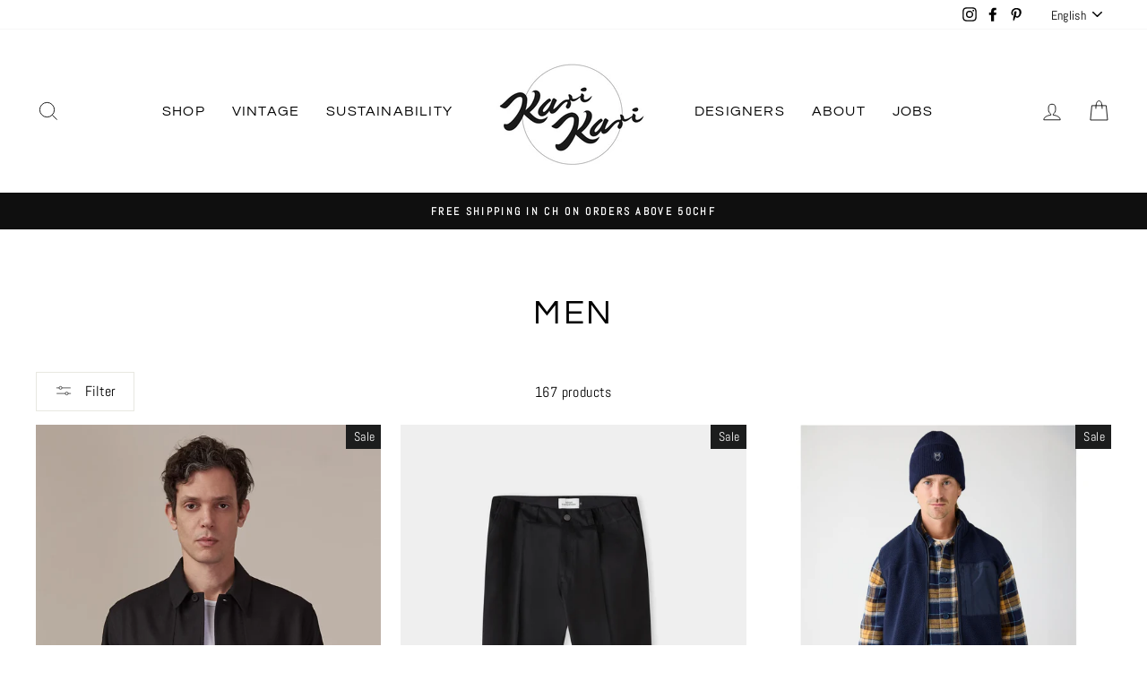

--- FILE ---
content_type: text/html; charset=utf-8
request_url: https://www.karikari.ch/collections/men-1
body_size: 41472
content:
<!doctype html>
<html class="no-js" lang="en" dir="ltr">
<head>
  <meta charset="utf-8">
  <meta http-equiv="X-UA-Compatible" content="IE=edge,chrome=1">
  <meta name="viewport" content="width=device-width,initial-scale=1">
  <meta name="theme-color" content="#111111">
  <link rel="canonical" href="https://www.karikari.ch/collections/men-1">
  <link rel="canonical" href="https://www.karikari.ch/collections/men-1">
  <link rel="preconnect" href="https://cdn.shopify.com">
  <link rel="preconnect" href="https://fonts.shopifycdn.com">
  <link rel="dns-prefetch" href="https://productreviews.shopifycdn.com">
  <link rel="dns-prefetch" href="https://ajax.googleapis.com">
  <link rel="dns-prefetch" href="https://maps.googleapis.com">
  <link rel="dns-prefetch" href="https://maps.gstatic.com"><link rel="shortcut icon" href="//www.karikari.ch/cdn/shop/files/kkk_256x256_fafd770f-797f-4dcd-b6f2-cddb9d941991_32x32.png?v=1613391854" type="image/png" /><title>Men
&ndash; KARI KARI
</title>
<meta property="og:site_name" content="KARI KARI">
  <meta property="og:url" content="https://www.karikari.ch/collections/men-1">
  <meta property="og:title" content="Men">
  <meta property="og:type" content="website">
  <meta property="og:description" content="KARI KARI WEBSHOP SWITZERLAND
Sustainable multibrand store zuerich. Conscious-Fair-Sustainable. Mindfully curated selection of fairly traded slow fashion.
Nachhaltiger Concept Store für Slow Fashion und fair produzierte Mode in Zürich, Kreis 3."><meta property="og:image" content="http://www.karikari.ch/cdn/shop/files/OWE-overshirt-men-wool-black-About-Companions-6_1200x630.webp?v=1760449475"><meta property="og:image" content="http://www.karikari.ch/cdn/shop/files/JOSTHA-trousers-men-wool-black-About-Companions-1_1200x630.webp?v=1760449569"><meta property="og:image" content="http://www.karikari.ch/cdn/shop/files/1024x1024-f71e1f59f160a7f24974997a14102ef0_60ad7bf2-895a-4d1e-8fd1-8cf9ad167b8c_1200x630.jpg?v=1757676736">
  <meta property="og:image:secure_url" content="https://www.karikari.ch/cdn/shop/files/OWE-overshirt-men-wool-black-About-Companions-6_1200x630.webp?v=1760449475"><meta property="og:image:secure_url" content="https://www.karikari.ch/cdn/shop/files/JOSTHA-trousers-men-wool-black-About-Companions-1_1200x630.webp?v=1760449569"><meta property="og:image:secure_url" content="https://www.karikari.ch/cdn/shop/files/1024x1024-f71e1f59f160a7f24974997a14102ef0_60ad7bf2-895a-4d1e-8fd1-8cf9ad167b8c_1200x630.jpg?v=1757676736">
  <meta name="twitter:site" content="@">
  <meta name="twitter:card" content="summary_large_image">
  <meta name="twitter:title" content="Men">
  <meta name="twitter:description" content="KARI KARI WEBSHOP SWITZERLAND
Sustainable multibrand store zuerich. Conscious-Fair-Sustainable. Mindfully curated selection of fairly traded slow fashion.
Nachhaltiger Concept Store für Slow Fashion und fair produzierte Mode in Zürich, Kreis 3.">
<style data-shopify>@font-face {
  font-family: Questrial;
  font-weight: 400;
  font-style: normal;
  font-display: swap;
  src: url("//www.karikari.ch/cdn/fonts/questrial/questrial_n4.66abac5d8209a647b4bf8089b0451928ef144c07.woff2") format("woff2"),
       url("//www.karikari.ch/cdn/fonts/questrial/questrial_n4.e86c53e77682db9bf4b0ee2dd71f214dc16adda4.woff") format("woff");
}

  @font-face {
  font-family: Abel;
  font-weight: 400;
  font-style: normal;
  font-display: swap;
  src: url("//www.karikari.ch/cdn/fonts/abel/abel_n4.0254805ccf79872a96d53996a984f2b9039f9995.woff2") format("woff2"),
       url("//www.karikari.ch/cdn/fonts/abel/abel_n4.635ebaebd760542724b79271de73bae7c2091173.woff") format("woff");
}


  
  
  
</style><link href="//www.karikari.ch/cdn/shop/t/49/assets/theme.css?v=146183622253820538181696504573" rel="stylesheet" type="text/css" media="all" />
<style data-shopify>:root {
    --typeHeaderPrimary: Questrial;
    --typeHeaderFallback: sans-serif;
    --typeHeaderSize: 38px;
    --typeHeaderWeight: 400;
    --typeHeaderLineHeight: 1;
    --typeHeaderSpacing: 0.075em;

    --typeBasePrimary:Abel;
    --typeBaseFallback:sans-serif;
    --typeBaseSize: 16px;
    --typeBaseWeight: 400;
    --typeBaseSpacing: 0.025em;
    --typeBaseLineHeight: 1.6;

    --typeCollectionTitle: 18px;

    --iconWeight: 2px;
    --iconLinecaps: miter;

    
      --buttonRadius: 0px;
    

    --colorGridOverlayOpacity: 0.1;
  }</style><script>
    document.documentElement.className = document.documentElement.className.replace('no-js', 'js');

    window.theme = window.theme || {};
    theme.routes = {
      home: "/",
      cart: "/cart",
      cartAdd: "/cart/add.js",
      cartChange: "/cart/change"
    };
    theme.strings = {
      soldOut: "Sold Out",
      unavailable: "Unavailable",
      stockLabel: "Only [count] items in stock!",
      willNotShipUntil: "Will not ship until [date]",
      willBeInStockAfter: "Will be in stock after [date]",
      waitingForStock: "Inventory on the way",
      savePrice: "Save [saved_amount]",
      cartEmpty: "Your cart is currently empty.",
      cartTermsConfirmation: "You must agree with the terms and conditions of sales to check out"
    };
    theme.settings = {
      dynamicVariantsEnable: true,
      dynamicVariantType: "button",
      cartType: "drawer",
      moneyFormat: "SFr. {{amount}}",
      saveType: "dollar",
      recentlyViewedEnabled: false,
      predictiveSearch: true,
      predictiveSearchType: "product,article,page,collection",
      inventoryThreshold: 10,
      quickView: true,
      themeName: 'Impulse',
      themeVersion: "3.6.2"
    };
  </script>

  <script>window.performance && window.performance.mark && window.performance.mark('shopify.content_for_header.start');</script><meta name="google-site-verification" content="tuQL7L4xcVF4izHEWh7c-4rDBWf4KEjSjhBbrGmsERk">
<meta id="shopify-digital-wallet" name="shopify-digital-wallet" content="/3186101/digital_wallets/dialog">
<meta name="shopify-checkout-api-token" content="fd31b6ab8f60e2b1d85d0352fa7688b5">
<meta id="in-context-paypal-metadata" data-shop-id="3186101" data-venmo-supported="false" data-environment="production" data-locale="en_US" data-paypal-v4="true" data-currency="CHF">
<link rel="alternate" type="application/atom+xml" title="Feed" href="/collections/men-1.atom" />
<link rel="next" href="/collections/men-1?page=2">
<link rel="alternate" hreflang="x-default" href="https://www.karikari.ch/collections/men-1">
<link rel="alternate" hreflang="en" href="https://www.karikari.ch/collections/men-1">
<link rel="alternate" hreflang="de" href="https://www.karikari.ch/de/collections/men-1">
<link rel="alternate" type="application/json+oembed" href="https://www.karikari.ch/collections/men-1.oembed">
<script async="async" src="/checkouts/internal/preloads.js?locale=en-CH"></script>
<script id="shopify-features" type="application/json">{"accessToken":"fd31b6ab8f60e2b1d85d0352fa7688b5","betas":["rich-media-storefront-analytics"],"domain":"www.karikari.ch","predictiveSearch":true,"shopId":3186101,"locale":"en"}</script>
<script>var Shopify = Shopify || {};
Shopify.shop = "karikari.myshopify.com";
Shopify.locale = "en";
Shopify.currency = {"active":"CHF","rate":"1.0"};
Shopify.country = "CH";
Shopify.theme = {"name":"Impulse","id":81756553289,"schema_name":"Impulse","schema_version":"3.6.2","theme_store_id":857,"role":"main"};
Shopify.theme.handle = "null";
Shopify.theme.style = {"id":null,"handle":null};
Shopify.cdnHost = "www.karikari.ch/cdn";
Shopify.routes = Shopify.routes || {};
Shopify.routes.root = "/";</script>
<script type="module">!function(o){(o.Shopify=o.Shopify||{}).modules=!0}(window);</script>
<script>!function(o){function n(){var o=[];function n(){o.push(Array.prototype.slice.apply(arguments))}return n.q=o,n}var t=o.Shopify=o.Shopify||{};t.loadFeatures=n(),t.autoloadFeatures=n()}(window);</script>
<script id="shop-js-analytics" type="application/json">{"pageType":"collection"}</script>
<script defer="defer" async type="module" src="//www.karikari.ch/cdn/shopifycloud/shop-js/modules/v2/client.init-shop-cart-sync_C5BV16lS.en.esm.js"></script>
<script defer="defer" async type="module" src="//www.karikari.ch/cdn/shopifycloud/shop-js/modules/v2/chunk.common_CygWptCX.esm.js"></script>
<script type="module">
  await import("//www.karikari.ch/cdn/shopifycloud/shop-js/modules/v2/client.init-shop-cart-sync_C5BV16lS.en.esm.js");
await import("//www.karikari.ch/cdn/shopifycloud/shop-js/modules/v2/chunk.common_CygWptCX.esm.js");

  window.Shopify.SignInWithShop?.initShopCartSync?.({"fedCMEnabled":true,"windoidEnabled":true});

</script>
<script>(function() {
  var isLoaded = false;
  function asyncLoad() {
    if (isLoaded) return;
    isLoaded = true;
    var urls = ["https:\/\/creditsyard.com\/js\/integrations\/script.js?shop=karikari.myshopify.com"];
    for (var i = 0; i < urls.length; i++) {
      var s = document.createElement('script');
      s.type = 'text/javascript';
      s.async = true;
      s.src = urls[i];
      var x = document.getElementsByTagName('script')[0];
      x.parentNode.insertBefore(s, x);
    }
  };
  if(window.attachEvent) {
    window.attachEvent('onload', asyncLoad);
  } else {
    window.addEventListener('load', asyncLoad, false);
  }
})();</script>
<script id="__st">var __st={"a":3186101,"offset":3600,"reqid":"135fe4e9-e2f7-46a9-9d8c-1bdd4b9610b1-1768827299","pageurl":"www.karikari.ch\/collections\/men-1","u":"ab8f210f0204","p":"collection","rtyp":"collection","rid":432439943};</script>
<script>window.ShopifyPaypalV4VisibilityTracking = true;</script>
<script id="captcha-bootstrap">!function(){'use strict';const t='contact',e='account',n='new_comment',o=[[t,t],['blogs',n],['comments',n],[t,'customer']],c=[[e,'customer_login'],[e,'guest_login'],[e,'recover_customer_password'],[e,'create_customer']],r=t=>t.map((([t,e])=>`form[action*='/${t}']:not([data-nocaptcha='true']) input[name='form_type'][value='${e}']`)).join(','),a=t=>()=>t?[...document.querySelectorAll(t)].map((t=>t.form)):[];function s(){const t=[...o],e=r(t);return a(e)}const i='password',u='form_key',d=['recaptcha-v3-token','g-recaptcha-response','h-captcha-response',i],f=()=>{try{return window.sessionStorage}catch{return}},m='__shopify_v',_=t=>t.elements[u];function p(t,e,n=!1){try{const o=window.sessionStorage,c=JSON.parse(o.getItem(e)),{data:r}=function(t){const{data:e,action:n}=t;return t[m]||n?{data:e,action:n}:{data:t,action:n}}(c);for(const[e,n]of Object.entries(r))t.elements[e]&&(t.elements[e].value=n);n&&o.removeItem(e)}catch(o){console.error('form repopulation failed',{error:o})}}const l='form_type',E='cptcha';function T(t){t.dataset[E]=!0}const w=window,h=w.document,L='Shopify',v='ce_forms',y='captcha';let A=!1;((t,e)=>{const n=(g='f06e6c50-85a8-45c8-87d0-21a2b65856fe',I='https://cdn.shopify.com/shopifycloud/storefront-forms-hcaptcha/ce_storefront_forms_captcha_hcaptcha.v1.5.2.iife.js',D={infoText:'Protected by hCaptcha',privacyText:'Privacy',termsText:'Terms'},(t,e,n)=>{const o=w[L][v],c=o.bindForm;if(c)return c(t,g,e,D).then(n);var r;o.q.push([[t,g,e,D],n]),r=I,A||(h.body.append(Object.assign(h.createElement('script'),{id:'captcha-provider',async:!0,src:r})),A=!0)});var g,I,D;w[L]=w[L]||{},w[L][v]=w[L][v]||{},w[L][v].q=[],w[L][y]=w[L][y]||{},w[L][y].protect=function(t,e){n(t,void 0,e),T(t)},Object.freeze(w[L][y]),function(t,e,n,w,h,L){const[v,y,A,g]=function(t,e,n){const i=e?o:[],u=t?c:[],d=[...i,...u],f=r(d),m=r(i),_=r(d.filter((([t,e])=>n.includes(e))));return[a(f),a(m),a(_),s()]}(w,h,L),I=t=>{const e=t.target;return e instanceof HTMLFormElement?e:e&&e.form},D=t=>v().includes(t);t.addEventListener('submit',(t=>{const e=I(t);if(!e)return;const n=D(e)&&!e.dataset.hcaptchaBound&&!e.dataset.recaptchaBound,o=_(e),c=g().includes(e)&&(!o||!o.value);(n||c)&&t.preventDefault(),c&&!n&&(function(t){try{if(!f())return;!function(t){const e=f();if(!e)return;const n=_(t);if(!n)return;const o=n.value;o&&e.removeItem(o)}(t);const e=Array.from(Array(32),(()=>Math.random().toString(36)[2])).join('');!function(t,e){_(t)||t.append(Object.assign(document.createElement('input'),{type:'hidden',name:u})),t.elements[u].value=e}(t,e),function(t,e){const n=f();if(!n)return;const o=[...t.querySelectorAll(`input[type='${i}']`)].map((({name:t})=>t)),c=[...d,...o],r={};for(const[a,s]of new FormData(t).entries())c.includes(a)||(r[a]=s);n.setItem(e,JSON.stringify({[m]:1,action:t.action,data:r}))}(t,e)}catch(e){console.error('failed to persist form',e)}}(e),e.submit())}));const S=(t,e)=>{t&&!t.dataset[E]&&(n(t,e.some((e=>e===t))),T(t))};for(const o of['focusin','change'])t.addEventListener(o,(t=>{const e=I(t);D(e)&&S(e,y())}));const B=e.get('form_key'),M=e.get(l),P=B&&M;t.addEventListener('DOMContentLoaded',(()=>{const t=y();if(P)for(const e of t)e.elements[l].value===M&&p(e,B);[...new Set([...A(),...v().filter((t=>'true'===t.dataset.shopifyCaptcha))])].forEach((e=>S(e,t)))}))}(h,new URLSearchParams(w.location.search),n,t,e,['guest_login'])})(!0,!1)}();</script>
<script integrity="sha256-4kQ18oKyAcykRKYeNunJcIwy7WH5gtpwJnB7kiuLZ1E=" data-source-attribution="shopify.loadfeatures" defer="defer" src="//www.karikari.ch/cdn/shopifycloud/storefront/assets/storefront/load_feature-a0a9edcb.js" crossorigin="anonymous"></script>
<script data-source-attribution="shopify.dynamic_checkout.dynamic.init">var Shopify=Shopify||{};Shopify.PaymentButton=Shopify.PaymentButton||{isStorefrontPortableWallets:!0,init:function(){window.Shopify.PaymentButton.init=function(){};var t=document.createElement("script");t.src="https://www.karikari.ch/cdn/shopifycloud/portable-wallets/latest/portable-wallets.en.js",t.type="module",document.head.appendChild(t)}};
</script>
<script data-source-attribution="shopify.dynamic_checkout.buyer_consent">
  function portableWalletsHideBuyerConsent(e){var t=document.getElementById("shopify-buyer-consent"),n=document.getElementById("shopify-subscription-policy-button");t&&n&&(t.classList.add("hidden"),t.setAttribute("aria-hidden","true"),n.removeEventListener("click",e))}function portableWalletsShowBuyerConsent(e){var t=document.getElementById("shopify-buyer-consent"),n=document.getElementById("shopify-subscription-policy-button");t&&n&&(t.classList.remove("hidden"),t.removeAttribute("aria-hidden"),n.addEventListener("click",e))}window.Shopify?.PaymentButton&&(window.Shopify.PaymentButton.hideBuyerConsent=portableWalletsHideBuyerConsent,window.Shopify.PaymentButton.showBuyerConsent=portableWalletsShowBuyerConsent);
</script>
<script data-source-attribution="shopify.dynamic_checkout.cart.bootstrap">document.addEventListener("DOMContentLoaded",(function(){function t(){return document.querySelector("shopify-accelerated-checkout-cart, shopify-accelerated-checkout")}if(t())Shopify.PaymentButton.init();else{new MutationObserver((function(e,n){t()&&(Shopify.PaymentButton.init(),n.disconnect())})).observe(document.body,{childList:!0,subtree:!0})}}));
</script>
<script id='scb4127' type='text/javascript' async='' src='https://www.karikari.ch/cdn/shopifycloud/privacy-banner/storefront-banner.js'></script><link id="shopify-accelerated-checkout-styles" rel="stylesheet" media="screen" href="https://www.karikari.ch/cdn/shopifycloud/portable-wallets/latest/accelerated-checkout-backwards-compat.css" crossorigin="anonymous">
<style id="shopify-accelerated-checkout-cart">
        #shopify-buyer-consent {
  margin-top: 1em;
  display: inline-block;
  width: 100%;
}

#shopify-buyer-consent.hidden {
  display: none;
}

#shopify-subscription-policy-button {
  background: none;
  border: none;
  padding: 0;
  text-decoration: underline;
  font-size: inherit;
  cursor: pointer;
}

#shopify-subscription-policy-button::before {
  box-shadow: none;
}

      </style>

<script>window.performance && window.performance.mark && window.performance.mark('shopify.content_for_header.end');</script>

  <script src="//www.karikari.ch/cdn/shop/t/49/assets/vendor-scripts-v7.js" defer="defer"></script><script src="//www.karikari.ch/cdn/shop/t/49/assets/theme.js?v=9435249751767744711613056156" defer="defer"></script>
<script>
	window.StoreCreditInit = {
		shop: 'karikari.myshopify.com',
		cashback_widget_status: 0
	}
</script>




<link href="https://monorail-edge.shopifysvc.com" rel="dns-prefetch">
<script>(function(){if ("sendBeacon" in navigator && "performance" in window) {try {var session_token_from_headers = performance.getEntriesByType('navigation')[0].serverTiming.find(x => x.name == '_s').description;} catch {var session_token_from_headers = undefined;}var session_cookie_matches = document.cookie.match(/_shopify_s=([^;]*)/);var session_token_from_cookie = session_cookie_matches && session_cookie_matches.length === 2 ? session_cookie_matches[1] : "";var session_token = session_token_from_headers || session_token_from_cookie || "";function handle_abandonment_event(e) {var entries = performance.getEntries().filter(function(entry) {return /monorail-edge.shopifysvc.com/.test(entry.name);});if (!window.abandonment_tracked && entries.length === 0) {window.abandonment_tracked = true;var currentMs = Date.now();var navigation_start = performance.timing.navigationStart;var payload = {shop_id: 3186101,url: window.location.href,navigation_start,duration: currentMs - navigation_start,session_token,page_type: "collection"};window.navigator.sendBeacon("https://monorail-edge.shopifysvc.com/v1/produce", JSON.stringify({schema_id: "online_store_buyer_site_abandonment/1.1",payload: payload,metadata: {event_created_at_ms: currentMs,event_sent_at_ms: currentMs}}));}}window.addEventListener('pagehide', handle_abandonment_event);}}());</script>
<script id="web-pixels-manager-setup">(function e(e,d,r,n,o){if(void 0===o&&(o={}),!Boolean(null===(a=null===(i=window.Shopify)||void 0===i?void 0:i.analytics)||void 0===a?void 0:a.replayQueue)){var i,a;window.Shopify=window.Shopify||{};var t=window.Shopify;t.analytics=t.analytics||{};var s=t.analytics;s.replayQueue=[],s.publish=function(e,d,r){return s.replayQueue.push([e,d,r]),!0};try{self.performance.mark("wpm:start")}catch(e){}var l=function(){var e={modern:/Edge?\/(1{2}[4-9]|1[2-9]\d|[2-9]\d{2}|\d{4,})\.\d+(\.\d+|)|Firefox\/(1{2}[4-9]|1[2-9]\d|[2-9]\d{2}|\d{4,})\.\d+(\.\d+|)|Chrom(ium|e)\/(9{2}|\d{3,})\.\d+(\.\d+|)|(Maci|X1{2}).+ Version\/(15\.\d+|(1[6-9]|[2-9]\d|\d{3,})\.\d+)([,.]\d+|)( \(\w+\)|)( Mobile\/\w+|) Safari\/|Chrome.+OPR\/(9{2}|\d{3,})\.\d+\.\d+|(CPU[ +]OS|iPhone[ +]OS|CPU[ +]iPhone|CPU IPhone OS|CPU iPad OS)[ +]+(15[._]\d+|(1[6-9]|[2-9]\d|\d{3,})[._]\d+)([._]\d+|)|Android:?[ /-](13[3-9]|1[4-9]\d|[2-9]\d{2}|\d{4,})(\.\d+|)(\.\d+|)|Android.+Firefox\/(13[5-9]|1[4-9]\d|[2-9]\d{2}|\d{4,})\.\d+(\.\d+|)|Android.+Chrom(ium|e)\/(13[3-9]|1[4-9]\d|[2-9]\d{2}|\d{4,})\.\d+(\.\d+|)|SamsungBrowser\/([2-9]\d|\d{3,})\.\d+/,legacy:/Edge?\/(1[6-9]|[2-9]\d|\d{3,})\.\d+(\.\d+|)|Firefox\/(5[4-9]|[6-9]\d|\d{3,})\.\d+(\.\d+|)|Chrom(ium|e)\/(5[1-9]|[6-9]\d|\d{3,})\.\d+(\.\d+|)([\d.]+$|.*Safari\/(?![\d.]+ Edge\/[\d.]+$))|(Maci|X1{2}).+ Version\/(10\.\d+|(1[1-9]|[2-9]\d|\d{3,})\.\d+)([,.]\d+|)( \(\w+\)|)( Mobile\/\w+|) Safari\/|Chrome.+OPR\/(3[89]|[4-9]\d|\d{3,})\.\d+\.\d+|(CPU[ +]OS|iPhone[ +]OS|CPU[ +]iPhone|CPU IPhone OS|CPU iPad OS)[ +]+(10[._]\d+|(1[1-9]|[2-9]\d|\d{3,})[._]\d+)([._]\d+|)|Android:?[ /-](13[3-9]|1[4-9]\d|[2-9]\d{2}|\d{4,})(\.\d+|)(\.\d+|)|Mobile Safari.+OPR\/([89]\d|\d{3,})\.\d+\.\d+|Android.+Firefox\/(13[5-9]|1[4-9]\d|[2-9]\d{2}|\d{4,})\.\d+(\.\d+|)|Android.+Chrom(ium|e)\/(13[3-9]|1[4-9]\d|[2-9]\d{2}|\d{4,})\.\d+(\.\d+|)|Android.+(UC? ?Browser|UCWEB|U3)[ /]?(15\.([5-9]|\d{2,})|(1[6-9]|[2-9]\d|\d{3,})\.\d+)\.\d+|SamsungBrowser\/(5\.\d+|([6-9]|\d{2,})\.\d+)|Android.+MQ{2}Browser\/(14(\.(9|\d{2,})|)|(1[5-9]|[2-9]\d|\d{3,})(\.\d+|))(\.\d+|)|K[Aa][Ii]OS\/(3\.\d+|([4-9]|\d{2,})\.\d+)(\.\d+|)/},d=e.modern,r=e.legacy,n=navigator.userAgent;return n.match(d)?"modern":n.match(r)?"legacy":"unknown"}(),u="modern"===l?"modern":"legacy",c=(null!=n?n:{modern:"",legacy:""})[u],f=function(e){return[e.baseUrl,"/wpm","/b",e.hashVersion,"modern"===e.buildTarget?"m":"l",".js"].join("")}({baseUrl:d,hashVersion:r,buildTarget:u}),m=function(e){var d=e.version,r=e.bundleTarget,n=e.surface,o=e.pageUrl,i=e.monorailEndpoint;return{emit:function(e){var a=e.status,t=e.errorMsg,s=(new Date).getTime(),l=JSON.stringify({metadata:{event_sent_at_ms:s},events:[{schema_id:"web_pixels_manager_load/3.1",payload:{version:d,bundle_target:r,page_url:o,status:a,surface:n,error_msg:t},metadata:{event_created_at_ms:s}}]});if(!i)return console&&console.warn&&console.warn("[Web Pixels Manager] No Monorail endpoint provided, skipping logging."),!1;try{return self.navigator.sendBeacon.bind(self.navigator)(i,l)}catch(e){}var u=new XMLHttpRequest;try{return u.open("POST",i,!0),u.setRequestHeader("Content-Type","text/plain"),u.send(l),!0}catch(e){return console&&console.warn&&console.warn("[Web Pixels Manager] Got an unhandled error while logging to Monorail."),!1}}}}({version:r,bundleTarget:l,surface:e.surface,pageUrl:self.location.href,monorailEndpoint:e.monorailEndpoint});try{o.browserTarget=l,function(e){var d=e.src,r=e.async,n=void 0===r||r,o=e.onload,i=e.onerror,a=e.sri,t=e.scriptDataAttributes,s=void 0===t?{}:t,l=document.createElement("script"),u=document.querySelector("head"),c=document.querySelector("body");if(l.async=n,l.src=d,a&&(l.integrity=a,l.crossOrigin="anonymous"),s)for(var f in s)if(Object.prototype.hasOwnProperty.call(s,f))try{l.dataset[f]=s[f]}catch(e){}if(o&&l.addEventListener("load",o),i&&l.addEventListener("error",i),u)u.appendChild(l);else{if(!c)throw new Error("Did not find a head or body element to append the script");c.appendChild(l)}}({src:f,async:!0,onload:function(){if(!function(){var e,d;return Boolean(null===(d=null===(e=window.Shopify)||void 0===e?void 0:e.analytics)||void 0===d?void 0:d.initialized)}()){var d=window.webPixelsManager.init(e)||void 0;if(d){var r=window.Shopify.analytics;r.replayQueue.forEach((function(e){var r=e[0],n=e[1],o=e[2];d.publishCustomEvent(r,n,o)})),r.replayQueue=[],r.publish=d.publishCustomEvent,r.visitor=d.visitor,r.initialized=!0}}},onerror:function(){return m.emit({status:"failed",errorMsg:"".concat(f," has failed to load")})},sri:function(e){var d=/^sha384-[A-Za-z0-9+/=]+$/;return"string"==typeof e&&d.test(e)}(c)?c:"",scriptDataAttributes:o}),m.emit({status:"loading"})}catch(e){m.emit({status:"failed",errorMsg:(null==e?void 0:e.message)||"Unknown error"})}}})({shopId: 3186101,storefrontBaseUrl: "https://www.karikari.ch",extensionsBaseUrl: "https://extensions.shopifycdn.com/cdn/shopifycloud/web-pixels-manager",monorailEndpoint: "https://monorail-edge.shopifysvc.com/unstable/produce_batch",surface: "storefront-renderer",enabledBetaFlags: ["2dca8a86"],webPixelsConfigList: [{"id":"1433043329","configuration":"{\"config\":\"{\\\"pixel_id\\\":\\\"G-WGGPT1L37J\\\",\\\"target_country\\\":\\\"CH\\\",\\\"gtag_events\\\":[{\\\"type\\\":\\\"begin_checkout\\\",\\\"action_label\\\":[\\\"G-WGGPT1L37J\\\",\\\"AW-753751785\\\/NLAlCOWfhPcZEOmttecC\\\"]},{\\\"type\\\":\\\"search\\\",\\\"action_label\\\":[\\\"G-WGGPT1L37J\\\",\\\"AW-753751785\\\/Cp_yCN-fhPcZEOmttecC\\\"]},{\\\"type\\\":\\\"view_item\\\",\\\"action_label\\\":[\\\"G-WGGPT1L37J\\\",\\\"AW-753751785\\\/uO8wCNyfhPcZEOmttecC\\\",\\\"MC-R93EZ220G3\\\"]},{\\\"type\\\":\\\"purchase\\\",\\\"action_label\\\":[\\\"G-WGGPT1L37J\\\",\\\"AW-753751785\\\/pqj_CN6ehPcZEOmttecC\\\",\\\"MC-R93EZ220G3\\\"]},{\\\"type\\\":\\\"page_view\\\",\\\"action_label\\\":[\\\"G-WGGPT1L37J\\\",\\\"AW-753751785\\\/OscPCNmfhPcZEOmttecC\\\",\\\"MC-R93EZ220G3\\\"]},{\\\"type\\\":\\\"add_payment_info\\\",\\\"action_label\\\":[\\\"G-WGGPT1L37J\\\",\\\"AW-753751785\\\/ojNICOifhPcZEOmttecC\\\"]},{\\\"type\\\":\\\"add_to_cart\\\",\\\"action_label\\\":[\\\"G-WGGPT1L37J\\\",\\\"AW-753751785\\\/tyR1COKfhPcZEOmttecC\\\"]}],\\\"enable_monitoring_mode\\\":false}\"}","eventPayloadVersion":"v1","runtimeContext":"OPEN","scriptVersion":"b2a88bafab3e21179ed38636efcd8a93","type":"APP","apiClientId":1780363,"privacyPurposes":[],"dataSharingAdjustments":{"protectedCustomerApprovalScopes":["read_customer_address","read_customer_email","read_customer_name","read_customer_personal_data","read_customer_phone"]}},{"id":"383942960","configuration":"{\"pixel_id\":\"189514902443831\",\"pixel_type\":\"facebook_pixel\",\"metaapp_system_user_token\":\"-\"}","eventPayloadVersion":"v1","runtimeContext":"OPEN","scriptVersion":"ca16bc87fe92b6042fbaa3acc2fbdaa6","type":"APP","apiClientId":2329312,"privacyPurposes":["ANALYTICS","MARKETING","SALE_OF_DATA"],"dataSharingAdjustments":{"protectedCustomerApprovalScopes":["read_customer_address","read_customer_email","read_customer_name","read_customer_personal_data","read_customer_phone"]}},{"id":"160924033","eventPayloadVersion":"v1","runtimeContext":"LAX","scriptVersion":"1","type":"CUSTOM","privacyPurposes":["MARKETING"],"name":"Meta pixel (migrated)"},{"id":"shopify-app-pixel","configuration":"{}","eventPayloadVersion":"v1","runtimeContext":"STRICT","scriptVersion":"0450","apiClientId":"shopify-pixel","type":"APP","privacyPurposes":["ANALYTICS","MARKETING"]},{"id":"shopify-custom-pixel","eventPayloadVersion":"v1","runtimeContext":"LAX","scriptVersion":"0450","apiClientId":"shopify-pixel","type":"CUSTOM","privacyPurposes":["ANALYTICS","MARKETING"]}],isMerchantRequest: false,initData: {"shop":{"name":"KARI KARI","paymentSettings":{"currencyCode":"CHF"},"myshopifyDomain":"karikari.myshopify.com","countryCode":"CH","storefrontUrl":"https:\/\/www.karikari.ch"},"customer":null,"cart":null,"checkout":null,"productVariants":[],"purchasingCompany":null},},"https://www.karikari.ch/cdn","fcfee988w5aeb613cpc8e4bc33m6693e112",{"modern":"","legacy":""},{"shopId":"3186101","storefrontBaseUrl":"https:\/\/www.karikari.ch","extensionBaseUrl":"https:\/\/extensions.shopifycdn.com\/cdn\/shopifycloud\/web-pixels-manager","surface":"storefront-renderer","enabledBetaFlags":"[\"2dca8a86\"]","isMerchantRequest":"false","hashVersion":"fcfee988w5aeb613cpc8e4bc33m6693e112","publish":"custom","events":"[[\"page_viewed\",{}],[\"collection_viewed\",{\"collection\":{\"id\":\"432439943\",\"title\":\"Men\",\"productVariants\":[{\"price\":{\"amount\":190.0,\"currencyCode\":\"CHF\"},\"product\":{\"title\":\"OWE overshirt in black wool\",\"vendor\":\"aboutcompanions\",\"id\":\"15158251520385\",\"untranslatedTitle\":\"OWE overshirt in black wool\",\"url\":\"\/products\/owe-overshirt-in-black-wool\",\"type\":\"Coats \u0026 Jackets\"},\"id\":\"54691407790465\",\"image\":{\"src\":\"\/\/www.karikari.ch\/cdn\/shop\/files\/OWE-overshirt-men-wool-black-About-Companions-6.webp?v=1760449475\"},\"sku\":null,\"title\":\"S\",\"untranslatedTitle\":\"S\"},{\"price\":{\"amount\":179.0,\"currencyCode\":\"CHF\"},\"product\":{\"title\":\"jostha trousers in black wool\",\"vendor\":\"about companions\",\"id\":\"15158252700033\",\"untranslatedTitle\":\"jostha trousers in black wool\",\"url\":\"\/products\/jostha-trousers-in-black-wool\",\"type\":\"Bottoms\"},\"id\":\"54691414147457\",\"image\":{\"src\":\"\/\/www.karikari.ch\/cdn\/shop\/files\/JOSTHA-trousers-men-wool-black-About-Companions-1.webp?v=1760449569\"},\"sku\":null,\"title\":\"S\",\"untranslatedTitle\":\"S\"},{\"price\":{\"amount\":85.0,\"currencyCode\":\"CHF\"},\"product\":{\"title\":\"loose fit zip fleece vest in night sky\",\"vendor\":\"Knowledge Cotton Apparel\",\"id\":\"15167289426305\",\"untranslatedTitle\":\"loose fit zip fleece vest in night sky\",\"url\":\"\/products\/loose-fit-zip-fleece-vest-in-night-sky\",\"type\":\"tops\"},\"id\":\"54729171632513\",\"image\":{\"src\":\"\/\/www.karikari.ch\/cdn\/shop\/files\/1024x1024-f71e1f59f160a7f24974997a14102ef0_60ad7bf2-895a-4d1e-8fd1-8cf9ad167b8c.jpg?v=1757676736\"},\"sku\":null,\"title\":\"xs\",\"untranslatedTitle\":\"xs\"},{\"price\":{\"amount\":85.0,\"currencyCode\":\"CHF\"},\"product\":{\"title\":\"merino crew neck sweater in forrest night\",\"vendor\":\"Knowledge Cotton Apparel\",\"id\":\"15167293161857\",\"untranslatedTitle\":\"merino crew neck sweater in forrest night\",\"url\":\"\/products\/merino-crew-neck-sweater-in-forrest-night\",\"type\":\"tops\"},\"id\":\"54729194275201\",\"image\":{\"src\":\"\/\/www.karikari.ch\/cdn\/shop\/files\/1024x1024-856980fcd2985432bfd3c74a74e94ddf.jpg?v=1757677234\"},\"sku\":null,\"title\":\"s\",\"untranslatedTitle\":\"s\"},{\"price\":{\"amount\":130.0,\"currencyCode\":\"CHF\"},\"product\":{\"title\":\"loose fit zip fleece in night sky\",\"vendor\":\"Knowledge Cotton Apparel\",\"id\":\"15167293620609\",\"untranslatedTitle\":\"loose fit zip fleece in night sky\",\"url\":\"\/products\/loose-fit-zip-fleece-in-night-sky\",\"type\":\"Coats \u0026 Jackets\"},\"id\":\"54729197027713\",\"image\":{\"src\":\"\/\/www.karikari.ch\/cdn\/shop\/files\/1024x1024-7a865f077eff2be771314338b2cd209e.jpg?v=1757677376\"},\"sku\":null,\"title\":\"s\",\"untranslatedTitle\":\"s\"},{\"price\":{\"amount\":159.0,\"currencyCode\":\"CHF\"},\"product\":{\"title\":\"Terence Quilted corduroy jacket\",\"vendor\":\"givn\",\"id\":\"15173871862145\",\"untranslatedTitle\":\"Terence Quilted corduroy jacket\",\"url\":\"\/products\/terence-quilted-corduroy-jacket\",\"type\":\"Coats \u0026 Jackets\"},\"id\":\"54756583408001\",\"image\":{\"src\":\"\/\/www.karikari.ch\/cdn\/shop\/files\/1024x1024-764dc7de34756524b32828646babde5f.jpg?v=1758027527\"},\"sku\":null,\"title\":\"s\",\"untranslatedTitle\":\"s\"},{\"price\":{\"amount\":145.0,\"currencyCode\":\"CHF\"},\"product\":{\"title\":\"hive windowpale omar overshirt\",\"vendor\":\"thinking mu\",\"id\":\"15185130160513\",\"untranslatedTitle\":\"hive windowpale omar overshirt\",\"url\":\"\/products\/hive-windowpale-omar-jacket\",\"type\":\"tops\"},\"id\":\"54794191798657\",\"image\":{\"src\":\"\/\/www.karikari.ch\/cdn\/shop\/files\/Bildschirmfoto2025-10-23um17.00.34.png?v=1761231716\"},\"sku\":null,\"title\":\"S\",\"untranslatedTitle\":\"S\"},{\"price\":{\"amount\":99.0,\"currencyCode\":\"CHF\"},\"product\":{\"title\":\"Organic oversized zip hood in black\",\"vendor\":\"Colorful Standard\",\"id\":\"15185490805121\",\"untranslatedTitle\":\"Organic oversized zip hood in black\",\"url\":\"\/products\/organic-oversized-zip-hood-in-black\",\"type\":\"tops\"},\"id\":\"54797065748865\",\"image\":{\"src\":\"\/\/www.karikari.ch\/cdn\/shop\/files\/CS1016_Organic-Oversized-Zip-Hood_Deep-Black_Male2.webp?v=1758964038\"},\"sku\":null,\"title\":\"xs\",\"untranslatedTitle\":\"xs\"},{\"price\":{\"amount\":89.0,\"currencyCode\":\"CHF\"},\"product\":{\"title\":\"Organic straight leg sweatpants\",\"vendor\":\"Colorful Standard\",\"id\":\"15185491296641\",\"untranslatedTitle\":\"Organic straight leg sweatpants\",\"url\":\"\/products\/organic-straight-leg-sweatpants\",\"type\":\"Bottoms\"},\"id\":\"54797073088897\",\"image\":{\"src\":\"\/\/www.karikari.ch\/cdn\/shop\/files\/CS1018_Organic-Straight-Leg-Sweatpants_Deep-Black_Female_2.webp?v=1758964895\"},\"sku\":null,\"title\":\"xs\",\"untranslatedTitle\":\"xs\"},{\"price\":{\"amount\":165.0,\"currencyCode\":\"CHF\"},\"product\":{\"title\":\"Tuff tony in black vintage\",\"vendor\":\"nudie\",\"id\":\"15198267146625\",\"untranslatedTitle\":\"Tuff tony in black vintage\",\"url\":\"\/products\/tuff-tony-in-black-vintage\",\"type\":\"Bottoms\"},\"id\":\"54838090760577\",\"image\":{\"src\":\"\/\/www.karikari.ch\/cdn\/shop\/files\/8572_4d1c4c286d-114756_tuff_tony_black_vintage-12-1600.jpg?v=1759508191\"},\"sku\":null,\"title\":\"30\/32\",\"untranslatedTitle\":\"30\/32\"},{\"price\":{\"amount\":120.0,\"currencyCode\":\"CHF\"},\"product\":{\"title\":\"merino shirt in night sky\",\"vendor\":\"Knowledge Cotton Apparel\",\"id\":\"15202899755393\",\"untranslatedTitle\":\"merino shirt in night sky\",\"url\":\"\/products\/merino-shirt-in-night-sky\",\"type\":\"tops\"},\"id\":\"54861168181633\",\"image\":{\"src\":\"\/\/www.karikari.ch\/cdn\/shop\/files\/Wool_Shirt_RWS-Shirts-2090088-1412_Night_Sky_900x_ec350fb3-8a6b-40c6-a95a-3044ddcf2ade.webp?v=1760024967\"},\"sku\":null,\"title\":\"s\",\"untranslatedTitle\":\"s\"},{\"price\":{\"amount\":210.0,\"currencyCode\":\"CHF\"},\"product\":{\"title\":\"cashmere crew neck knit in kelp melange\",\"vendor\":\"Knowledge Cotton Apparel\",\"id\":\"15202900246913\",\"untranslatedTitle\":\"cashmere crew neck knit in kelp melange\",\"url\":\"\/products\/cashmere-crew-neck-knit\",\"type\":\"tops\"},\"id\":\"54861169656193\",\"image\":{\"src\":\"\/\/www.karikari.ch\/cdn\/shop\/files\/Cashmere_Crew_Neck_Knit_RWS-Knits-1080111-1336_Kelp_melange_900x_0536aee6-8fcb-41f4-bb22-db838d58fc33.jpg?v=1760025153\"},\"sku\":null,\"title\":\"s\",\"untranslatedTitle\":\"s\"},{\"price\":{\"amount\":80.0,\"currencyCode\":\"CHF\"},\"product\":{\"title\":\"organic cotton natural indigo denim shirt\",\"vendor\":\"Knowledge Cotton Apparel\",\"id\":\"15202904342913\",\"untranslatedTitle\":\"organic cotton natural indigo denim shirt\",\"url\":\"\/products\/organic-cotton-natural-indigo-denim-shirt\",\"type\":\"tops\"},\"id\":\"54861182566785\",\"image\":{\"src\":\"\/\/www.karikari.ch\/cdn\/shop\/files\/Organic_Cotton_Natural_Indigo_Denim_Shirt_GOTS-Shirts-1290003-3059_Dark_Blue_denim_900x_9f9c1863-fda4-4f92-a8e4-002b68bb1e56.webp?v=1760025984\"},\"sku\":null,\"title\":\"s\",\"untranslatedTitle\":\"s\"},{\"price\":{\"amount\":119.0,\"currencyCode\":\"CHF\"},\"product\":{\"title\":\"AASHTON DENIM JACKET  Denim Jacket made of recycled Cotton\",\"vendor\":\"Armedangels\",\"id\":\"15144815755649\",\"untranslatedTitle\":\"AASHTON DENIM JACKET  Denim Jacket made of recycled Cotton\",\"url\":\"\/products\/aashton-denim-jacket-denim-jacket-made-of-recycled-cotton\",\"type\":\"Tops\"},\"id\":\"54642940248449\",\"image\":{\"src\":\"\/\/www.karikari.ch\/cdn\/shop\/files\/30007697-3286_111.jpg?v=1755782440\"},\"sku\":null,\"title\":\"xs\",\"untranslatedTitle\":\"xs\"},{\"price\":{\"amount\":120.0,\"currencyCode\":\"CHF\"},\"product\":{\"title\":\"Wotan Pants Corduroy Light Oak\",\"vendor\":\"thinking mu\",\"id\":\"15131513291137\",\"untranslatedTitle\":\"Wotan Pants Corduroy Light Oak\",\"url\":\"\/products\/wotan-pants-corduroy-light-oak\",\"type\":\"bottoms\"},\"id\":\"54587779318145\",\"image\":{\"src\":\"\/\/www.karikari.ch\/cdn\/shop\/files\/MPT00160_0001_6912c7c9-1976-41ec-9f51-2c21c4e52f3d.jpg?v=1757415657\"},\"sku\":null,\"title\":\"38\",\"untranslatedTitle\":\"38\"},{\"price\":{\"amount\":89.0,\"currencyCode\":\"CHF\"},\"product\":{\"title\":\"Doug Hemp Longsleeve Black\",\"vendor\":\"thinking mu\",\"id\":\"15131643052417\",\"untranslatedTitle\":\"Doug Hemp Longsleeve Black\",\"url\":\"\/products\/doug-hemp-longsleeve-black\",\"type\":\"tops\"},\"id\":\"54588300689793\",\"image\":{\"src\":\"\/\/www.karikari.ch\/cdn\/shop\/files\/MTS00399_0_2.jpg?v=1757416065\"},\"sku\":null,\"title\":\"S\",\"untranslatedTitle\":\"S\"},{\"price\":{\"amount\":69.0,\"currencyCode\":\"CHF\"},\"product\":{\"title\":\"Doug Hemp Longsleeve Bottle Green\",\"vendor\":\"thinking mu\",\"id\":\"15131645018497\",\"untranslatedTitle\":\"Doug Hemp Longsleeve Bottle Green\",\"url\":\"\/products\/doug-hemp-longsleeve-bottle-greene\",\"type\":\"tops\"},\"id\":\"54588315369857\",\"image\":{\"src\":\"\/\/www.karikari.ch\/cdn\/shop\/files\/MTS00400_1.jpg?v=1757415779\"},\"sku\":null,\"title\":\"S\",\"untranslatedTitle\":\"S\"},{\"price\":{\"amount\":165.0,\"currencyCode\":\"CHF\"},\"product\":{\"title\":\"Gritty Jackson in morning mist\",\"vendor\":\"nudie\",\"id\":\"15143224082817\",\"untranslatedTitle\":\"Gritty Jackson in morning mist\",\"url\":\"\/products\/gritty-jackson-in-morning-mist\",\"type\":\"Bottoms\"},\"id\":\"54636519096705\",\"image\":{\"src\":\"\/\/www.karikari.ch\/cdn\/shop\/files\/Bildschirmfoto2025-08-19um15.44.57.png?v=1755611165\"},\"sku\":null,\"title\":\"30\/32\",\"untranslatedTitle\":\"30\/32\"},{\"price\":{\"amount\":159.0,\"currencyCode\":\"CHF\"},\"product\":{\"title\":\"mane relaxed straight fit denim in black\",\"vendor\":\"dawn\",\"id\":\"15144824013185\",\"untranslatedTitle\":\"mane relaxed straight fit denim in black\",\"url\":\"\/products\/mane-relaxed-straight-fit-denim-in-black\",\"type\":\"Bottoms\"},\"id\":\"54643351585153\",\"image\":{\"src\":\"\/\/www.karikari.ch\/cdn\/shop\/files\/1067-87-5093.jpg?v=1755783874\"},\"sku\":null,\"title\":\"30\/32\",\"untranslatedTitle\":\"30\/32\"},{\"price\":{\"amount\":45.0,\"currencyCode\":\"CHF\"},\"product\":{\"title\":\"making moves t-shirt\",\"vendor\":\"rotholz\",\"id\":\"15153497276801\",\"untranslatedTitle\":\"making moves t-shirt\",\"url\":\"\/products\/making-moves-t-shirt\",\"type\":\"Tops\"},\"id\":\"54672072704385\",\"image\":{\"src\":\"\/\/www.karikari.ch\/cdn\/shop\/files\/Making-Moves-T-Shirt_Classic-White_women_2_web_800x_cc339bc0-f864-452e-ab9e-678e2137bd66.webp?v=1756467451\"},\"sku\":null,\"title\":\"XS\",\"untranslatedTitle\":\"XS\"},{\"price\":{\"amount\":110.0,\"currencyCode\":\"CHF\"},\"product\":{\"title\":\"cord casual shirt\",\"vendor\":\"rotholz\",\"id\":\"15153503928705\",\"untranslatedTitle\":\"cord casual shirt\",\"url\":\"\/products\/cord-casual-shirt\",\"type\":\"Tops\"},\"id\":\"54672109339009\",\"image\":{\"src\":\"\/\/www.karikari.ch\/cdn\/shop\/files\/Cord-Casual-Shirt_Stone-Blue_women_1_web_1600x_76863f00-72a3-4a1d-b8fe-1cd33dd80e16.webp?v=1756467702\"},\"sku\":null,\"title\":\"XS\",\"untranslatedTitle\":\"XS\"},{\"price\":{\"amount\":69.0,\"currencyCode\":\"CHF\"},\"product\":{\"title\":\"track straight leg pant in black\",\"vendor\":\"organic basics\",\"id\":\"15158245392769\",\"untranslatedTitle\":\"track straight leg pant in black\",\"url\":\"\/products\/track-straight-leg-pant-in-black\",\"type\":\"bottoms\"},\"id\":\"54691375284609\",\"image\":{\"src\":\"\/\/www.karikari.ch\/cdn\/shop\/files\/dg_organic_basics-women-recycled_polyester-track_straight_leg_pants-black-studio-1.webp?v=1756904525\"},\"sku\":null,\"title\":\"s\",\"untranslatedTitle\":\"s\"},{\"price\":{\"amount\":65.0,\"currencyCode\":\"CHF\"},\"product\":{\"title\":\"track zip jacket in black\",\"vendor\":\"organic basics\",\"id\":\"15158246179201\",\"untranslatedTitle\":\"track zip jacket in black\",\"url\":\"\/products\/track-zip-jacket-in-black\",\"type\":\"tops\"},\"id\":\"54691376890241\",\"image\":{\"src\":\"\/\/www.karikari.ch\/cdn\/shop\/files\/dg_organic_basics-women-recycled_polyester-track_straight_leg_pants-black-studio-2_aff1dc35-b1b9-45b1-b8d5-590809febead.webp?v=1756904625\"},\"sku\":null,\"title\":\"s\",\"untranslatedTitle\":\"s\"},{\"price\":{\"amount\":59.0,\"currencyCode\":\"CHF\"},\"product\":{\"title\":\"casual sport long sleeve polo in evergreen\",\"vendor\":\"organic basics\",\"id\":\"15158247260545\",\"untranslatedTitle\":\"casual sport long sleeve polo in evergreen\",\"url\":\"\/products\/casual-sport-long-sleeve-polo-in-evergreen\",\"type\":\"tops\"},\"id\":\"54691393470849\",\"image\":{\"src\":\"\/\/www.karikari.ch\/cdn\/shop\/files\/dg_ob-men-core_casual_sport-long_sleeve_polo-evergreen-studio-4.webp?v=1756904738\"},\"sku\":null,\"title\":\"s\",\"untranslatedTitle\":\"s\"},{\"price\":{\"amount\":95.0,\"currencyCode\":\"CHF\"},\"product\":{\"title\":\"NATHAN shirt eco flannel deep sea navy\",\"vendor\":\"aboutcompanions\",\"id\":\"15158249357697\",\"untranslatedTitle\":\"NATHAN shirt eco flannel deep sea navy\",\"url\":\"\/products\/nathan-shirt-eco-flannel-deep-sea-navy\",\"type\":\"Tops\"},\"id\":\"54691401695617\",\"image\":{\"src\":\"\/\/www.karikari.ch\/cdn\/shop\/files\/NATHAN-shirt-men-eco-flannel-deep-sea-navy-About-Companions-2.webp?v=1756905132\"},\"sku\":null,\"title\":\"S\",\"untranslatedTitle\":\"S\"},{\"price\":{\"amount\":159.0,\"currencyCode\":\"CHF\"},\"product\":{\"title\":\"WABAN trousers in eco moleskin black\",\"vendor\":\"about companions\",\"id\":\"15158252175745\",\"untranslatedTitle\":\"WABAN trousers in eco moleskin black\",\"url\":\"\/products\/waban-trousers-eco-moleskin-black\",\"type\":\"Bottoms\"},\"id\":\"54691409822081\",\"image\":{\"src\":\"\/\/www.karikari.ch\/cdn\/shop\/files\/WABAN-trousers-men-eco-moleskin-black-About-Companions-1.webp?v=1756905404\"},\"sku\":null,\"title\":\"S\",\"untranslatedTitle\":\"S\"},{\"price\":{\"amount\":159.0,\"currencyCode\":\"CHF\"},\"product\":{\"title\":\"cord shirt via saphir\",\"vendor\":\"Carpasus\",\"id\":\"15158760636801\",\"untranslatedTitle\":\"cord shirt via saphir\",\"url\":\"\/products\/cord-shirt-via-saphir\",\"type\":\"Tops\"},\"id\":\"54693697814913\",\"image\":{\"src\":\"\/\/www.karikari.ch\/cdn\/shop\/files\/onlineshop-carpasus-nachhaltige-herren-hemden-bio-baumwolle-Cord-Shirt-Via-Saphir-Packhshot-1.2.webp?v=1756982463\"},\"sku\":null,\"title\":\"S\",\"untranslatedTitle\":\"S\"},{\"price\":{\"amount\":159.0,\"currencyCode\":\"CHF\"},\"product\":{\"title\":\"erva shirt in plum\",\"vendor\":\"Carpasus\",\"id\":\"15158761750913\",\"untranslatedTitle\":\"erva shirt in plum\",\"url\":\"\/products\/erva-shirt-in-plum\",\"type\":\"Tops\"},\"id\":\"54693701681537\",\"image\":{\"src\":\"\/\/www.karikari.ch\/cdn\/shop\/files\/onlineshop-carpasus-nachhaltige-herren-hemden-bio-baumwolle-leinen-schweiz-portugal-Casual-Shirt-Erva-Plum-Packshot-1.2_654fb8b6-1546-4205-9b64-049da97f6624.webp?v=1756982762\"},\"sku\":null,\"title\":\"S\",\"untranslatedTitle\":\"S\"},{\"price\":{\"amount\":179.0,\"currencyCode\":\"CHF\"},\"product\":{\"title\":\"JACQUES Men Turtleneck Sweater in Merino Wool - Beige\",\"vendor\":\"lenvers\",\"id\":\"15159166009729\",\"untranslatedTitle\":\"JACQUES Men Turtleneck Sweater in Merino Wool - Beige\",\"url\":\"\/products\/jacques-men-turtleneck-sweater-in-merino-wool-beige\",\"type\":\"Tops\"},\"id\":\"54695072924033\",\"image\":{\"src\":\"\/\/www.karikari.ch\/cdn\/shop\/files\/JACQUES_MERINO_BEIGE_AW24_7.jpg?v=1757001477\"},\"sku\":null,\"title\":\"s\",\"untranslatedTitle\":\"s\"},{\"price\":{\"amount\":119.0,\"currencyCode\":\"CHF\"},\"product\":{\"title\":\"Clemente mock neck sweater in black\",\"vendor\":\"rifo\",\"id\":\"15161066881409\",\"untranslatedTitle\":\"Clemente mock neck sweater in black\",\"url\":\"\/products\/clemente-mock-neck-sweater-in-black\",\"type\":\"tops\"},\"id\":\"54705879843201\",\"image\":{\"src\":\"\/\/www.karikari.ch\/cdn\/shop\/files\/Bildschirmfoto_2025-09-06_um_15.51.21.png?v=1757166787\"},\"sku\":null,\"title\":\"s\",\"untranslatedTitle\":\"s\"},{\"price\":{\"amount\":109.0,\"currencyCode\":\"CHF\"},\"product\":{\"title\":\"romeo sweater in black\",\"vendor\":\"rifo\",\"id\":\"15161067569537\",\"untranslatedTitle\":\"romeo sweater in black\",\"url\":\"\/products\/romeo-sweater-in-black\",\"type\":\"tops\"},\"id\":\"54705897111937\",\"image\":{\"src\":\"\/\/www.karikari.ch\/cdn\/shop\/files\/Bildschirmfoto2025-09-06um15.55.35.png?v=1757166962\"},\"sku\":null,\"title\":\"s\",\"untranslatedTitle\":\"s\"},{\"price\":{\"amount\":145.0,\"currencyCode\":\"CHF\"},\"product\":{\"title\":\"Cleto unisex button up cardigan\",\"vendor\":\"rifo\",\"id\":\"15161068355969\",\"untranslatedTitle\":\"Cleto unisex button up cardigan\",\"url\":\"\/products\/cleto-unisex-button-up-cardigan\",\"type\":\"tops\"},\"id\":\"54705923162497\",\"image\":{\"src\":\"\/\/www.karikari.ch\/cdn\/shop\/files\/Cardigan_Unisex_Lana_Rigenerata_Cleto.jpg?v=1757167231\"},\"sku\":null,\"title\":\"xs\",\"untranslatedTitle\":\"xs\"},{\"price\":{\"amount\":89.0,\"currencyCode\":\"CHF\"},\"product\":{\"title\":\"Maarkos long sleeve waffle zip black\",\"vendor\":\"Armedangels\",\"id\":\"15162251542913\",\"untranslatedTitle\":\"Maarkos long sleeve waffle zip black\",\"url\":\"\/products\/maarkos-long-sleeve-waffle-zip-black\",\"type\":\"Tops\"},\"id\":\"54709088682369\",\"image\":{\"src\":\"\/\/www.karikari.ch\/cdn\/shop\/files\/30007455-105_301_496b7004-66bc-41c4-a006-0d7d44a36722.webp?v=1757340151\"},\"sku\":null,\"title\":\"s\",\"untranslatedTitle\":\"s\"},{\"price\":{\"amount\":109.0,\"currencyCode\":\"CHF\"},\"product\":{\"title\":\"cord wide pant in stone blue\",\"vendor\":\"rotholz\",\"id\":\"15162252919169\",\"untranslatedTitle\":\"cord wide pant in stone blue\",\"url\":\"\/products\/cord-wide-pant-in-stone-blue\",\"type\":\"Bottoms\"},\"id\":\"54709091533185\",\"image\":{\"src\":\"\/\/www.karikari.ch\/cdn\/shop\/files\/Cord-Wide-Pant_Stone-Blue_men_1_web_800x_5bbcfc19-fdc2-4200-9700-dcd67647cad0.webp?v=1757340278\"},\"sku\":null,\"title\":\"XS\",\"untranslatedTitle\":\"XS\"},{\"price\":{\"amount\":135.0,\"currencyCode\":\"CHF\"},\"product\":{\"title\":\"dark green lucien knitted sweater\",\"vendor\":\"thinking mu\",\"id\":\"15162800046465\",\"untranslatedTitle\":\"dark green lucien knitted sweater\",\"url\":\"\/products\/dark-green-lucien-knitted-sweater\",\"type\":\"tops\"},\"id\":\"54715295924609\",\"image\":{\"src\":\"\/\/www.karikari.ch\/cdn\/shop\/files\/MKN00153_476.jpg?v=1757413972\"},\"sku\":null,\"title\":\"S\",\"untranslatedTitle\":\"S\"},{\"price\":{\"amount\":155.0,\"currencyCode\":\"CHF\"},\"product\":{\"title\":\"pierre wool pants in black\",\"vendor\":\"thinking mu\",\"id\":\"15162811253121\",\"untranslatedTitle\":\"pierre wool pants in black\",\"url\":\"\/products\/pierre-wool-pants-in-black\",\"type\":\"bottoms\"},\"id\":\"54715480408449\",\"image\":{\"src\":\"\/\/www.karikari.ch\/cdn\/shop\/files\/MPT00161_3139.jpg?v=1757415345\"},\"sku\":null,\"title\":\"38\",\"untranslatedTitle\":\"38\"},{\"price\":{\"amount\":159.0,\"currencyCode\":\"CHF\"},\"product\":{\"title\":\"kiaan desert beige check\",\"vendor\":\"Kings of Indigo\",\"id\":\"15163049378177\",\"untranslatedTitle\":\"kiaan desert beige check\",\"url\":\"\/products\/kiaan-desert-beige-check\",\"type\":\"tops\"},\"id\":\"54716664250753\",\"image\":{\"src\":\"\/\/www.karikari.ch\/cdn\/shop\/files\/K250752002_7323_3.webp?v=1757424975\"},\"sku\":null,\"title\":\"s\",\"untranslatedTitle\":\"s\"},{\"price\":{\"amount\":90.0,\"currencyCode\":\"CHF\"},\"product\":{\"title\":\"flint straight twill pants in chocolate\",\"vendor\":\"Knowledge Cotton Apparel\",\"id\":\"15163706704257\",\"untranslatedTitle\":\"flint straight twill pants in chocolate\",\"url\":\"\/products\/flint-straight-twill-pants-in-chocolate\",\"type\":\"Bottoms\"},\"id\":\"54719825674625\",\"image\":{\"src\":\"\/\/www.karikari.ch\/cdn\/shop\/files\/1024x1024-50435e611c9a9eb9a587918199aaa8ce.jpg?v=1757509668\"},\"sku\":null,\"title\":\"30\",\"untranslatedTitle\":\"30\"},{\"price\":{\"amount\":135.0,\"currencyCode\":\"CHF\"},\"product\":{\"title\":\"fig wool loose pant in dark grey melange\",\"vendor\":\"Knowledge Cotton Apparel\",\"id\":\"15163710177665\",\"untranslatedTitle\":\"fig wool loose pant in dark grey melange\",\"url\":\"\/products\/fig-wool-loose-pant-in-dark-grey-melange\",\"type\":\"Bottoms\"},\"id\":\"54719834325377\",\"image\":{\"src\":\"\/\/www.karikari.ch\/cdn\/shop\/files\/1024x1024-6cb34c76cf345445fe12a731ef6f0c1f.jpg?v=1757509836\"},\"sku\":null,\"title\":\"s\",\"untranslatedTitle\":\"s\"},{\"price\":{\"amount\":80.0,\"currencyCode\":\"CHF\"},\"product\":{\"title\":\"corduroy shirt in total eclipse\",\"vendor\":\"Knowledge Cotton Apparel\",\"id\":\"15163712438657\",\"untranslatedTitle\":\"corduroy shirt in total eclipse\",\"url\":\"\/products\/corduroy-shirt-in-total-eclipse\",\"type\":\"tops\"},\"id\":\"54719848612225\",\"image\":{\"src\":\"\/\/www.karikari.ch\/cdn\/shop\/files\/1024x1024-ad34fc93348553fe5b01c42e45f34f44.jpg?v=1757510255\"},\"sku\":null,\"title\":\"s\",\"untranslatedTitle\":\"s\"},{\"price\":{\"amount\":80.0,\"currencyCode\":\"CHF\"},\"product\":{\"title\":\"flannel shirt in light feather gray\",\"vendor\":\"Knowledge Cotton Apparel\",\"id\":\"15163713388929\",\"untranslatedTitle\":\"flannel shirt in light feather gray\",\"url\":\"\/products\/flannel-shirt-in-light-feather-gray\",\"type\":\"tops\"},\"id\":\"54719854772609\",\"image\":{\"src\":\"\/\/www.karikari.ch\/cdn\/shop\/files\/1024x1024-58c8873802b7ff47939566536b57a1bc.jpg?v=1757510404\"},\"sku\":null,\"title\":\"s\",\"untranslatedTitle\":\"s\"},{\"price\":{\"amount\":99.0,\"currencyCode\":\"CHF\"},\"product\":{\"title\":\"ken shirt in eco brushed striped white\",\"vendor\":\"aboutcompanions\",\"id\":\"15113857139073\",\"untranslatedTitle\":\"ken shirt in eco brushed striped white\",\"url\":\"\/products\/ken-shirt-in-eco-brushed-striped-white\",\"type\":\"Tops\"},\"id\":\"54487358505345\",\"image\":{\"src\":\"\/\/www.karikari.ch\/cdn\/shop\/files\/KEN-shirt-men-eco-brushed-cotton-striped-white-About-Companions-5.webp?v=1752847406\"},\"sku\":null,\"title\":\"S\",\"untranslatedTitle\":\"S\"},{\"price\":{\"amount\":229.0,\"currencyCode\":\"CHF\"},\"product\":{\"title\":\"jostha regular trousers in winter linen black olive\",\"vendor\":\"about companions\",\"id\":\"9573151146288\",\"untranslatedTitle\":\"jostha regular trousers in winter linen black olive\",\"url\":\"\/products\/jostha-regular-trousers-in-winter-linen-black-olive\",\"type\":\"Bottoms\"},\"id\":\"49002339729712\",\"image\":{\"src\":\"\/\/www.karikari.ch\/cdn\/shop\/files\/JOSTHA-trousers-men-winter-linen-black-olive-About-Companions-6_d735b4cc-b5d5-41ef-a38e-8bb842b98bcb.webp?v=1752847582\"},\"sku\":null,\"title\":\"S\",\"untranslatedTitle\":\"S\"},{\"price\":{\"amount\":229.0,\"currencyCode\":\"CHF\"},\"product\":{\"title\":\"magnus trousers in winter linen black olive\",\"vendor\":\"about companions\",\"id\":\"15113861988737\",\"untranslatedTitle\":\"magnus trousers in winter linen black olive\",\"url\":\"\/products\/magnus-trousers-in-winter-linen-black-olive\",\"type\":\"Bottoms\"},\"id\":\"54487374233985\",\"image\":{\"src\":\"\/\/www.karikari.ch\/cdn\/shop\/files\/MAGNUS-trousers-men-winter-linen-black-olive-About-Companions-1.webp?v=1752847737\"},\"sku\":null,\"title\":\"S\",\"untranslatedTitle\":\"S\"},{\"price\":{\"amount\":159.0,\"currencyCode\":\"CHF\"},\"product\":{\"title\":\"owe winter linen overshirt in black olive\",\"vendor\":\"about companions\",\"id\":\"15113866117505\",\"untranslatedTitle\":\"owe winter linen overshirt in black olive\",\"url\":\"\/products\/owe-winter-linen-overshirt-in-black-olive\",\"type\":\"Coats \u0026 Jackets\"},\"id\":\"54487388815745\",\"image\":{\"src\":\"\/\/www.karikari.ch\/cdn\/shop\/files\/OWE-overshirt-men-winter-linen-black-olive-About-Companions-2.webp?v=1752848266\"},\"sku\":null,\"title\":\"S\",\"untranslatedTitle\":\"S\"},{\"price\":{\"amount\":119.0,\"currencyCode\":\"CHF\"},\"product\":{\"title\":\"Spencer Sherpa Jacket in navy\",\"vendor\":\"givn\",\"id\":\"15134815814017\",\"untranslatedTitle\":\"Spencer Sherpa Jacket in navy\",\"url\":\"\/products\/spencer-sherpa-jacket-in-navy\",\"type\":\"Coats \u0026 Jackets\"},\"id\":\"54601586016641\",\"image\":{\"src\":\"\/\/www.karikari.ch\/cdn\/shop\/files\/1024x1024-47e279f1514339f29e7cfdbacf49036d.jpg?v=1754659183\"},\"sku\":null,\"title\":\"S\",\"untranslatedTitle\":\"S\"},{\"price\":{\"amount\":99.0,\"currencyCode\":\"CHF\"},\"product\":{\"title\":\"Simon Sherpa Vest in navy\",\"vendor\":\"givn\",\"id\":\"15134818533761\",\"untranslatedTitle\":\"Simon Sherpa Vest in navy\",\"url\":\"\/products\/simon-sherpa-vest-in-navy\",\"type\":\"Coats \u0026 Jackets\"},\"id\":\"54601638969729\",\"image\":{\"src\":\"\/\/www.karikari.ch\/cdn\/shop\/files\/1024x1024-89308376470ea9e39b7eb55dac2e379b.jpg?v=1754659366\"},\"sku\":null,\"title\":\"S\",\"untranslatedTitle\":\"S\"},{\"price\":{\"amount\":165.0,\"currencyCode\":\"CHF\"},\"product\":{\"title\":\"Gritty Jackson in black forest\",\"vendor\":\"nudie\",\"id\":\"15137604174209\",\"untranslatedTitle\":\"Gritty Jackson in black forest\",\"url\":\"\/products\/gritty-jackson-in-black-forest\",\"type\":\"Bottoms\"},\"id\":\"54616651596161\",\"image\":{\"src\":\"\/\/www.karikari.ch\/cdn\/shop\/files\/5946_62e1838874-gritty-jackson-black-forest-113536-4-2-1600.jpg?v=1755006540\"},\"sku\":null,\"title\":\"30\/32\",\"untranslatedTitle\":\"30\/32\"}]}}]]"});</script><script>
  window.ShopifyAnalytics = window.ShopifyAnalytics || {};
  window.ShopifyAnalytics.meta = window.ShopifyAnalytics.meta || {};
  window.ShopifyAnalytics.meta.currency = 'CHF';
  var meta = {"products":[{"id":15158251520385,"gid":"gid:\/\/shopify\/Product\/15158251520385","vendor":"aboutcompanions","type":"Coats \u0026 Jackets","handle":"owe-overshirt-in-black-wool","variants":[{"id":54691407790465,"price":19000,"name":"OWE overshirt in black wool - S","public_title":"S","sku":null},{"id":54691407823233,"price":19000,"name":"OWE overshirt in black wool - M","public_title":"M","sku":null},{"id":54691407856001,"price":19000,"name":"OWE overshirt in black wool - L","public_title":"L","sku":null}],"remote":false},{"id":15158252700033,"gid":"gid:\/\/shopify\/Product\/15158252700033","vendor":"about companions","type":"Bottoms","handle":"jostha-trousers-in-black-wool","variants":[{"id":54691414147457,"price":17900,"name":"jostha trousers in black wool - S","public_title":"S","sku":null},{"id":54691414180225,"price":17900,"name":"jostha trousers in black wool - M","public_title":"M","sku":null},{"id":54691414212993,"price":17900,"name":"jostha trousers in black wool - L","public_title":"L","sku":null},{"id":54691414245761,"price":17900,"name":"jostha trousers in black wool - XL","public_title":"XL","sku":null}],"remote":false},{"id":15167289426305,"gid":"gid:\/\/shopify\/Product\/15167289426305","vendor":"Knowledge Cotton Apparel","type":"tops","handle":"loose-fit-zip-fleece-vest-in-night-sky","variants":[{"id":54729171632513,"price":8500,"name":"loose fit zip fleece vest in night sky - xs","public_title":"xs","sku":null},{"id":54729171534209,"price":8500,"name":"loose fit zip fleece vest in night sky - s","public_title":"s","sku":null},{"id":54729171566977,"price":8500,"name":"loose fit zip fleece vest in night sky - m","public_title":"m","sku":null},{"id":54729171599745,"price":8500,"name":"loose fit zip fleece vest in night sky - l","public_title":"l","sku":null}],"remote":false},{"id":15167293161857,"gid":"gid:\/\/shopify\/Product\/15167293161857","vendor":"Knowledge Cotton Apparel","type":"tops","handle":"merino-crew-neck-sweater-in-forrest-night","variants":[{"id":54729194275201,"price":8500,"name":"merino crew neck sweater in forrest night - s","public_title":"s","sku":null},{"id":54729194307969,"price":8500,"name":"merino crew neck sweater in forrest night - m","public_title":"m","sku":null},{"id":54729194340737,"price":8500,"name":"merino crew neck sweater in forrest night - l","public_title":"l","sku":null},{"id":54729194373505,"price":8500,"name":"merino crew neck sweater in forrest night - xl","public_title":"xl","sku":null}],"remote":false},{"id":15167293620609,"gid":"gid:\/\/shopify\/Product\/15167293620609","vendor":"Knowledge Cotton Apparel","type":"Coats \u0026 Jackets","handle":"loose-fit-zip-fleece-in-night-sky","variants":[{"id":54729197027713,"price":13000,"name":"loose fit zip fleece in night sky - s","public_title":"s","sku":null},{"id":54729197060481,"price":13000,"name":"loose fit zip fleece in night sky - m","public_title":"m","sku":null},{"id":54729197093249,"price":13000,"name":"loose fit zip fleece in night sky - l","public_title":"l","sku":null},{"id":54729197126017,"price":13000,"name":"loose fit zip fleece in night sky - xl","public_title":"xl","sku":null}],"remote":false},{"id":15173871862145,"gid":"gid:\/\/shopify\/Product\/15173871862145","vendor":"givn","type":"Coats \u0026 Jackets","handle":"terence-quilted-corduroy-jacket","variants":[{"id":54756583408001,"price":15900,"name":"Terence Quilted corduroy jacket - s","public_title":"s","sku":null},{"id":54756583440769,"price":15900,"name":"Terence Quilted corduroy jacket - m","public_title":"m","sku":null},{"id":54756583473537,"price":15900,"name":"Terence Quilted corduroy jacket - l","public_title":"l","sku":null},{"id":54756583506305,"price":15900,"name":"Terence Quilted corduroy jacket - xl","public_title":"xl","sku":null}],"remote":false},{"id":15185130160513,"gid":"gid:\/\/shopify\/Product\/15185130160513","vendor":"thinking mu","type":"tops","handle":"hive-windowpale-omar-jacket","variants":[{"id":54794191798657,"price":14500,"name":"hive windowpale omar overshirt - S","public_title":"S","sku":null},{"id":54794191831425,"price":14500,"name":"hive windowpale omar overshirt - M","public_title":"M","sku":null},{"id":54794191864193,"price":14500,"name":"hive windowpale omar overshirt - L","public_title":"L","sku":null}],"remote":false},{"id":15185490805121,"gid":"gid:\/\/shopify\/Product\/15185490805121","vendor":"Colorful Standard","type":"tops","handle":"organic-oversized-zip-hood-in-black","variants":[{"id":54797065748865,"price":9900,"name":"Organic oversized zip hood in black - xs","public_title":"xs","sku":null},{"id":54797065781633,"price":9900,"name":"Organic oversized zip hood in black - s","public_title":"s","sku":null},{"id":54797065814401,"price":9900,"name":"Organic oversized zip hood in black - m","public_title":"m","sku":null},{"id":54797065847169,"price":9900,"name":"Organic oversized zip hood in black - l","public_title":"l","sku":null}],"remote":false},{"id":15185491296641,"gid":"gid:\/\/shopify\/Product\/15185491296641","vendor":"Colorful Standard","type":"Bottoms","handle":"organic-straight-leg-sweatpants","variants":[{"id":54797073088897,"price":8900,"name":"Organic straight leg sweatpants - xs","public_title":"xs","sku":null},{"id":54797073121665,"price":8900,"name":"Organic straight leg sweatpants - s","public_title":"s","sku":null},{"id":54797073154433,"price":8900,"name":"Organic straight leg sweatpants - m","public_title":"m","sku":null},{"id":54797073187201,"price":8900,"name":"Organic straight leg sweatpants - l","public_title":"l","sku":null},{"id":54797073219969,"price":8900,"name":"Organic straight leg sweatpants - xl","public_title":"xl","sku":null}],"remote":false},{"id":15198267146625,"gid":"gid:\/\/shopify\/Product\/15198267146625","vendor":"nudie","type":"Bottoms","handle":"tuff-tony-in-black-vintage","variants":[{"id":54838090760577,"price":16500,"name":"Tuff tony in black vintage - 30\/32","public_title":"30\/32","sku":null},{"id":54838090793345,"price":16500,"name":"Tuff tony in black vintage - 31\/32","public_title":"31\/32","sku":null},{"id":54838090826113,"price":16500,"name":"Tuff tony in black vintage - 32\/32","public_title":"32\/32","sku":null},{"id":54838090858881,"price":16500,"name":"Tuff tony in black vintage - 33\/32","public_title":"33\/32","sku":null}],"remote":false},{"id":15202899755393,"gid":"gid:\/\/shopify\/Product\/15202899755393","vendor":"Knowledge Cotton Apparel","type":"tops","handle":"merino-shirt-in-night-sky","variants":[{"id":54861168181633,"price":12000,"name":"merino shirt in night sky - s","public_title":"s","sku":null},{"id":54861168214401,"price":12000,"name":"merino shirt in night sky - m","public_title":"m","sku":null},{"id":54861168247169,"price":12000,"name":"merino shirt in night sky - l","public_title":"l","sku":null},{"id":54861168279937,"price":12000,"name":"merino shirt in night sky - xl","public_title":"xl","sku":null}],"remote":false},{"id":15202900246913,"gid":"gid:\/\/shopify\/Product\/15202900246913","vendor":"Knowledge Cotton Apparel","type":"tops","handle":"cashmere-crew-neck-knit","variants":[{"id":54861169656193,"price":21000,"name":"cashmere crew neck knit in kelp melange - s","public_title":"s","sku":null},{"id":54861169688961,"price":21000,"name":"cashmere crew neck knit in kelp melange - m","public_title":"m","sku":null},{"id":54861169721729,"price":21000,"name":"cashmere crew neck knit in kelp melange - l","public_title":"l","sku":null},{"id":54861169754497,"price":21000,"name":"cashmere crew neck knit in kelp melange - xl","public_title":"xl","sku":null}],"remote":false},{"id":15202904342913,"gid":"gid:\/\/shopify\/Product\/15202904342913","vendor":"Knowledge Cotton Apparel","type":"tops","handle":"organic-cotton-natural-indigo-denim-shirt","variants":[{"id":54861182566785,"price":8000,"name":"organic cotton natural indigo denim shirt - s","public_title":"s","sku":null},{"id":54861182599553,"price":8000,"name":"organic cotton natural indigo denim shirt - m","public_title":"m","sku":null},{"id":54861182632321,"price":8000,"name":"organic cotton natural indigo denim shirt - l","public_title":"l","sku":null},{"id":54861182665089,"price":8000,"name":"organic cotton natural indigo denim shirt - xl","public_title":"xl","sku":null}],"remote":false},{"id":15144815755649,"gid":"gid:\/\/shopify\/Product\/15144815755649","vendor":"Armedangels","type":"Tops","handle":"aashton-denim-jacket-denim-jacket-made-of-recycled-cotton","variants":[{"id":54642940248449,"price":11900,"name":"AASHTON DENIM JACKET  Denim Jacket made of recycled Cotton - xs","public_title":"xs","sku":null},{"id":54642940281217,"price":11900,"name":"AASHTON DENIM JACKET  Denim Jacket made of recycled Cotton - s","public_title":"s","sku":null},{"id":54642940313985,"price":11900,"name":"AASHTON DENIM JACKET  Denim Jacket made of recycled Cotton - m","public_title":"m","sku":null},{"id":54642940346753,"price":11900,"name":"AASHTON DENIM JACKET  Denim Jacket made of recycled Cotton - l","public_title":"l","sku":null}],"remote":false},{"id":15131513291137,"gid":"gid:\/\/shopify\/Product\/15131513291137","vendor":"thinking mu","type":"bottoms","handle":"wotan-pants-corduroy-light-oak","variants":[{"id":54587779318145,"price":12000,"name":"Wotan Pants Corduroy Light Oak - 38","public_title":"38","sku":null},{"id":54587745173889,"price":12000,"name":"Wotan Pants Corduroy Light Oak - 40","public_title":"40","sku":null},{"id":54587745206657,"price":12000,"name":"Wotan Pants Corduroy Light Oak - 42","public_title":"42","sku":null}],"remote":false},{"id":15131643052417,"gid":"gid:\/\/shopify\/Product\/15131643052417","vendor":"thinking mu","type":"tops","handle":"doug-hemp-longsleeve-black","variants":[{"id":54588300689793,"price":8900,"name":"Doug Hemp Longsleeve Black - S","public_title":"S","sku":null},{"id":54588300722561,"price":8900,"name":"Doug Hemp Longsleeve Black - M","public_title":"M","sku":null},{"id":54588300755329,"price":8900,"name":"Doug Hemp Longsleeve Black - L","public_title":"L","sku":null}],"remote":false},{"id":15131645018497,"gid":"gid:\/\/shopify\/Product\/15131645018497","vendor":"thinking mu","type":"tops","handle":"doug-hemp-longsleeve-bottle-greene","variants":[{"id":54588315369857,"price":6900,"name":"Doug Hemp Longsleeve Bottle Green - S","public_title":"S","sku":null},{"id":54588315402625,"price":6900,"name":"Doug Hemp Longsleeve Bottle Green - M","public_title":"M","sku":null},{"id":54588315435393,"price":6900,"name":"Doug Hemp Longsleeve Bottle Green - L","public_title":"L","sku":null}],"remote":false},{"id":15143224082817,"gid":"gid:\/\/shopify\/Product\/15143224082817","vendor":"nudie","type":"Bottoms","handle":"gritty-jackson-in-morning-mist","variants":[{"id":54636519096705,"price":16500,"name":"Gritty Jackson in morning mist - 30\/32","public_title":"30\/32","sku":null},{"id":54636519129473,"price":16500,"name":"Gritty Jackson in morning mist - 31\/32","public_title":"31\/32","sku":null},{"id":54636519162241,"price":16500,"name":"Gritty Jackson in morning mist - 32\/32","public_title":"32\/32","sku":null},{"id":54636519195009,"price":16500,"name":"Gritty Jackson in morning mist - 33\/32","public_title":"33\/32","sku":null}],"remote":false},{"id":15144824013185,"gid":"gid:\/\/shopify\/Product\/15144824013185","vendor":"dawn","type":"Bottoms","handle":"mane-relaxed-straight-fit-denim-in-black","variants":[{"id":54643351585153,"price":15900,"name":"mane relaxed straight fit denim in black - 30\/32","public_title":"30\/32","sku":null},{"id":54643351650689,"price":15900,"name":"mane relaxed straight fit denim in black - 31\/32","public_title":"31\/32","sku":null},{"id":54643384091009,"price":15900,"name":"mane relaxed straight fit denim in black - 32\/32","public_title":"32\/32","sku":null},{"id":54643384123777,"price":15900,"name":"mane relaxed straight fit denim in black - 33\/32","public_title":"33\/32","sku":null}],"remote":false},{"id":15153497276801,"gid":"gid:\/\/shopify\/Product\/15153497276801","vendor":"rotholz","type":"Tops","handle":"making-moves-t-shirt","variants":[{"id":54672072704385,"price":4500,"name":"making moves t-shirt - XS","public_title":"XS","sku":null},{"id":54672072737153,"price":4500,"name":"making moves t-shirt - S","public_title":"S","sku":null},{"id":54672072769921,"price":4500,"name":"making moves t-shirt - M","public_title":"M","sku":null},{"id":54672072802689,"price":4500,"name":"making moves t-shirt - L","public_title":"L","sku":null}],"remote":false},{"id":15153503928705,"gid":"gid:\/\/shopify\/Product\/15153503928705","vendor":"rotholz","type":"Tops","handle":"cord-casual-shirt","variants":[{"id":54672109339009,"price":11000,"name":"cord casual shirt - XS","public_title":"XS","sku":null},{"id":54672109371777,"price":11000,"name":"cord casual shirt - S","public_title":"S","sku":null},{"id":54672109404545,"price":11000,"name":"cord casual shirt - M","public_title":"M","sku":null},{"id":54672109437313,"price":11000,"name":"cord casual shirt - L","public_title":"L","sku":null}],"remote":false},{"id":15158245392769,"gid":"gid:\/\/shopify\/Product\/15158245392769","vendor":"organic basics","type":"bottoms","handle":"track-straight-leg-pant-in-black","variants":[{"id":54691375284609,"price":6900,"name":"track straight leg pant in black - s","public_title":"s","sku":null},{"id":54691375317377,"price":6900,"name":"track straight leg pant in black - m","public_title":"m","sku":null},{"id":54691375350145,"price":6900,"name":"track straight leg pant in black - l","public_title":"l","sku":null}],"remote":false},{"id":15158246179201,"gid":"gid:\/\/shopify\/Product\/15158246179201","vendor":"organic basics","type":"tops","handle":"track-zip-jacket-in-black","variants":[{"id":54691376890241,"price":6500,"name":"track zip jacket in black - s","public_title":"s","sku":null},{"id":54691376923009,"price":6500,"name":"track zip jacket in black - m","public_title":"m","sku":null},{"id":54691376955777,"price":6500,"name":"track zip jacket in black - l","public_title":"l","sku":null}],"remote":false},{"id":15158247260545,"gid":"gid:\/\/shopify\/Product\/15158247260545","vendor":"organic basics","type":"tops","handle":"casual-sport-long-sleeve-polo-in-evergreen","variants":[{"id":54691393470849,"price":5900,"name":"casual sport long sleeve polo in evergreen - s","public_title":"s","sku":null},{"id":54691393503617,"price":5900,"name":"casual sport long sleeve polo in evergreen - m","public_title":"m","sku":null},{"id":54691393536385,"price":5900,"name":"casual sport long sleeve polo in evergreen - l","public_title":"l","sku":null}],"remote":false},{"id":15158249357697,"gid":"gid:\/\/shopify\/Product\/15158249357697","vendor":"aboutcompanions","type":"Tops","handle":"nathan-shirt-eco-flannel-deep-sea-navy","variants":[{"id":54691401695617,"price":9500,"name":"NATHAN shirt eco flannel deep sea navy - S","public_title":"S","sku":null},{"id":54691401728385,"price":9500,"name":"NATHAN shirt eco flannel deep sea navy - M","public_title":"M","sku":null},{"id":54691401761153,"price":9500,"name":"NATHAN shirt eco flannel deep sea navy - L","public_title":"L","sku":null}],"remote":false},{"id":15158252175745,"gid":"gid:\/\/shopify\/Product\/15158252175745","vendor":"about companions","type":"Bottoms","handle":"waban-trousers-eco-moleskin-black","variants":[{"id":54691409822081,"price":15900,"name":"WABAN trousers in eco moleskin black - S","public_title":"S","sku":null},{"id":54691409854849,"price":15900,"name":"WABAN trousers in eco moleskin black - M","public_title":"M","sku":null},{"id":54691409887617,"price":15900,"name":"WABAN trousers in eco moleskin black - L","public_title":"L","sku":null},{"id":54691409920385,"price":15900,"name":"WABAN trousers in eco moleskin black - XL","public_title":"XL","sku":null}],"remote":false},{"id":15158760636801,"gid":"gid:\/\/shopify\/Product\/15158760636801","vendor":"Carpasus","type":"Tops","handle":"cord-shirt-via-saphir","variants":[{"id":54693697814913,"price":15900,"name":"cord shirt via saphir - S","public_title":"S","sku":null},{"id":54693697847681,"price":15900,"name":"cord shirt via saphir - M","public_title":"M","sku":null},{"id":54693697880449,"price":15900,"name":"cord shirt via saphir - L","public_title":"L","sku":null}],"remote":false},{"id":15158761750913,"gid":"gid:\/\/shopify\/Product\/15158761750913","vendor":"Carpasus","type":"Tops","handle":"erva-shirt-in-plum","variants":[{"id":54693701681537,"price":15900,"name":"erva shirt in plum - S","public_title":"S","sku":null},{"id":54693701714305,"price":15900,"name":"erva shirt in plum - M","public_title":"M","sku":null},{"id":54693701747073,"price":15900,"name":"erva shirt in plum - L","public_title":"L","sku":null}],"remote":false},{"id":15159166009729,"gid":"gid:\/\/shopify\/Product\/15159166009729","vendor":"lenvers","type":"Tops","handle":"jacques-men-turtleneck-sweater-in-merino-wool-beige","variants":[{"id":54695072924033,"price":17900,"name":"JACQUES Men Turtleneck Sweater in Merino Wool - Beige - s","public_title":"s","sku":null},{"id":54695072956801,"price":17900,"name":"JACQUES Men Turtleneck Sweater in Merino Wool - Beige - m","public_title":"m","sku":null},{"id":54695072989569,"price":17900,"name":"JACQUES Men Turtleneck Sweater in Merino Wool - Beige - l","public_title":"l","sku":null}],"remote":false},{"id":15161066881409,"gid":"gid:\/\/shopify\/Product\/15161066881409","vendor":"rifo","type":"tops","handle":"clemente-mock-neck-sweater-in-black","variants":[{"id":54705879843201,"price":11900,"name":"Clemente mock neck sweater in black - s","public_title":"s","sku":null},{"id":54705879875969,"price":11900,"name":"Clemente mock neck sweater in black - m","public_title":"m","sku":null},{"id":54705879908737,"price":11900,"name":"Clemente mock neck sweater in black - l","public_title":"l","sku":null},{"id":54705894064513,"price":11900,"name":"Clemente mock neck sweater in black - xl","public_title":"xl","sku":null}],"remote":false},{"id":15161067569537,"gid":"gid:\/\/shopify\/Product\/15161067569537","vendor":"rifo","type":"tops","handle":"romeo-sweater-in-black","variants":[{"id":54705897111937,"price":10900,"name":"romeo sweater in black - s","public_title":"s","sku":null},{"id":54705897144705,"price":10900,"name":"romeo sweater in black - m","public_title":"m","sku":null},{"id":54705897177473,"price":10900,"name":"romeo sweater in black - l","public_title":"l","sku":null},{"id":54705897210241,"price":10900,"name":"romeo sweater in black - xl","public_title":"xl","sku":null}],"remote":false},{"id":15161068355969,"gid":"gid:\/\/shopify\/Product\/15161068355969","vendor":"rifo","type":"tops","handle":"cleto-unisex-button-up-cardigan","variants":[{"id":54705923162497,"price":14500,"name":"Cleto unisex button up cardigan - xs","public_title":"xs","sku":null},{"id":54705923195265,"price":14500,"name":"Cleto unisex button up cardigan - s","public_title":"s","sku":null},{"id":54705923228033,"price":14500,"name":"Cleto unisex button up cardigan - m","public_title":"m","sku":null},{"id":54705923260801,"price":14500,"name":"Cleto unisex button up cardigan - l","public_title":"l","sku":null}],"remote":false},{"id":15162251542913,"gid":"gid:\/\/shopify\/Product\/15162251542913","vendor":"Armedangels","type":"Tops","handle":"maarkos-long-sleeve-waffle-zip-black","variants":[{"id":54709088682369,"price":8900,"name":"Maarkos long sleeve waffle zip black - s","public_title":"s","sku":null},{"id":54709088715137,"price":8900,"name":"Maarkos long sleeve waffle zip black - m","public_title":"m","sku":null},{"id":54709088747905,"price":8900,"name":"Maarkos long sleeve waffle zip black - l","public_title":"l","sku":null},{"id":54709088780673,"price":8900,"name":"Maarkos long sleeve waffle zip black - xl","public_title":"xl","sku":null}],"remote":false},{"id":15162252919169,"gid":"gid:\/\/shopify\/Product\/15162252919169","vendor":"rotholz","type":"Bottoms","handle":"cord-wide-pant-in-stone-blue","variants":[{"id":54709091533185,"price":10900,"name":"cord wide pant in stone blue - XS","public_title":"XS","sku":null},{"id":54709091565953,"price":10900,"name":"cord wide pant in stone blue - S","public_title":"S","sku":null},{"id":54709091598721,"price":10900,"name":"cord wide pant in stone blue - M","public_title":"M","sku":null},{"id":54709091631489,"price":10900,"name":"cord wide pant in stone blue - L","public_title":"L","sku":null}],"remote":false},{"id":15162800046465,"gid":"gid:\/\/shopify\/Product\/15162800046465","vendor":"thinking mu","type":"tops","handle":"dark-green-lucien-knitted-sweater","variants":[{"id":54715295924609,"price":13500,"name":"dark green lucien knitted sweater - S","public_title":"S","sku":null},{"id":54715295957377,"price":13500,"name":"dark green lucien knitted sweater - M","public_title":"M","sku":null},{"id":54715295990145,"price":13500,"name":"dark green lucien knitted sweater - L","public_title":"L","sku":null},{"id":54715296022913,"price":13500,"name":"dark green lucien knitted sweater - XL","public_title":"XL","sku":null}],"remote":false},{"id":15162811253121,"gid":"gid:\/\/shopify\/Product\/15162811253121","vendor":"thinking mu","type":"bottoms","handle":"pierre-wool-pants-in-black","variants":[{"id":54715480408449,"price":15500,"name":"pierre wool pants in black - 38","public_title":"38","sku":null},{"id":54715480441217,"price":15500,"name":"pierre wool pants in black - 40","public_title":"40","sku":null},{"id":54715480473985,"price":15500,"name":"pierre wool pants in black - 42","public_title":"42","sku":null},{"id":54715503051137,"price":15500,"name":"pierre wool pants in black - 44","public_title":"44","sku":null}],"remote":false},{"id":15163049378177,"gid":"gid:\/\/shopify\/Product\/15163049378177","vendor":"Kings of Indigo","type":"tops","handle":"kiaan-desert-beige-check","variants":[{"id":54716664250753,"price":15900,"name":"kiaan desert beige check - s","public_title":"s","sku":null},{"id":54716664283521,"price":15900,"name":"kiaan desert beige check - m","public_title":"m","sku":null},{"id":54716664316289,"price":15900,"name":"kiaan desert beige check - l","public_title":"l","sku":null}],"remote":false},{"id":15163706704257,"gid":"gid:\/\/shopify\/Product\/15163706704257","vendor":"Knowledge Cotton Apparel","type":"Bottoms","handle":"flint-straight-twill-pants-in-chocolate","variants":[{"id":54719825674625,"price":9000,"name":"flint straight twill pants in chocolate - 30","public_title":"30","sku":null},{"id":54719825707393,"price":9000,"name":"flint straight twill pants in chocolate - 31","public_title":"31","sku":null},{"id":54719825740161,"price":9000,"name":"flint straight twill pants in chocolate - 32","public_title":"32","sku":null},{"id":54719825772929,"price":9000,"name":"flint straight twill pants in chocolate - 33","public_title":"33","sku":null}],"remote":false},{"id":15163710177665,"gid":"gid:\/\/shopify\/Product\/15163710177665","vendor":"Knowledge Cotton Apparel","type":"Bottoms","handle":"fig-wool-loose-pant-in-dark-grey-melange","variants":[{"id":54719834325377,"price":13500,"name":"fig wool loose pant in dark grey melange - s","public_title":"s","sku":null},{"id":54719834358145,"price":13500,"name":"fig wool loose pant in dark grey melange - m","public_title":"m","sku":null},{"id":54719834390913,"price":13500,"name":"fig wool loose pant in dark grey melange - l","public_title":"l","sku":null},{"id":54719834423681,"price":13500,"name":"fig wool loose pant in dark grey melange - xl","public_title":"xl","sku":null}],"remote":false},{"id":15163712438657,"gid":"gid:\/\/shopify\/Product\/15163712438657","vendor":"Knowledge Cotton Apparel","type":"tops","handle":"corduroy-shirt-in-total-eclipse","variants":[{"id":54719848612225,"price":8000,"name":"corduroy shirt in total eclipse - s","public_title":"s","sku":null},{"id":54719848644993,"price":8000,"name":"corduroy shirt in total eclipse - m","public_title":"m","sku":null},{"id":54719848677761,"price":8000,"name":"corduroy shirt in total eclipse - l","public_title":"l","sku":null},{"id":54719848710529,"price":8000,"name":"corduroy shirt in total eclipse - xl","public_title":"xl","sku":null}],"remote":false},{"id":15163713388929,"gid":"gid:\/\/shopify\/Product\/15163713388929","vendor":"Knowledge Cotton Apparel","type":"tops","handle":"flannel-shirt-in-light-feather-gray","variants":[{"id":54719854772609,"price":8000,"name":"flannel shirt in light feather gray - s","public_title":"s","sku":null},{"id":54719854805377,"price":8000,"name":"flannel shirt in light feather gray - m","public_title":"m","sku":null},{"id":54719854838145,"price":8000,"name":"flannel shirt in light feather gray - l","public_title":"l","sku":null},{"id":54719854870913,"price":8000,"name":"flannel shirt in light feather gray - xl","public_title":"xl","sku":null}],"remote":false},{"id":15113857139073,"gid":"gid:\/\/shopify\/Product\/15113857139073","vendor":"aboutcompanions","type":"Tops","handle":"ken-shirt-in-eco-brushed-striped-white","variants":[{"id":54487358505345,"price":9900,"name":"ken shirt in eco brushed striped white - S","public_title":"S","sku":null},{"id":54487358538113,"price":9900,"name":"ken shirt in eco brushed striped white - M","public_title":"M","sku":null},{"id":54487358570881,"price":9900,"name":"ken shirt in eco brushed striped white - L","public_title":"L","sku":null}],"remote":false},{"id":9573151146288,"gid":"gid:\/\/shopify\/Product\/9573151146288","vendor":"about companions","type":"Bottoms","handle":"jostha-regular-trousers-in-winter-linen-black-olive","variants":[{"id":49002339729712,"price":22900,"name":"jostha regular trousers in winter linen black olive - S","public_title":"S","sku":null},{"id":49002339762480,"price":22900,"name":"jostha regular trousers in winter linen black olive - M","public_title":"M","sku":null},{"id":49002339795248,"price":22900,"name":"jostha regular trousers in winter linen black olive - L","public_title":"L","sku":null},{"id":49002339828016,"price":22900,"name":"jostha regular trousers in winter linen black olive - XL","public_title":"XL","sku":null}],"remote":false},{"id":15113861988737,"gid":"gid:\/\/shopify\/Product\/15113861988737","vendor":"about companions","type":"Bottoms","handle":"magnus-trousers-in-winter-linen-black-olive","variants":[{"id":54487374233985,"price":22900,"name":"magnus trousers in winter linen black olive - S","public_title":"S","sku":null},{"id":54487374266753,"price":22900,"name":"magnus trousers in winter linen black olive - M","public_title":"M","sku":null},{"id":54487374299521,"price":22900,"name":"magnus trousers in winter linen black olive - L","public_title":"L","sku":null},{"id":54487374332289,"price":22900,"name":"magnus trousers in winter linen black olive - XL","public_title":"XL","sku":null}],"remote":false},{"id":15113866117505,"gid":"gid:\/\/shopify\/Product\/15113866117505","vendor":"about companions","type":"Coats \u0026 Jackets","handle":"owe-winter-linen-overshirt-in-black-olive","variants":[{"id":54487388815745,"price":15900,"name":"owe winter linen overshirt in black olive - S","public_title":"S","sku":null},{"id":54487388848513,"price":15900,"name":"owe winter linen overshirt in black olive - M","public_title":"M","sku":null},{"id":54487388881281,"price":15900,"name":"owe winter linen overshirt in black olive - L","public_title":"L","sku":null},{"id":54487388914049,"price":15900,"name":"owe winter linen overshirt in black olive - XL","public_title":"XL","sku":null}],"remote":false},{"id":15134815814017,"gid":"gid:\/\/shopify\/Product\/15134815814017","vendor":"givn","type":"Coats \u0026 Jackets","handle":"spencer-sherpa-jacket-in-navy","variants":[{"id":54601586016641,"price":11900,"name":"Spencer Sherpa Jacket in navy - S","public_title":"S","sku":null},{"id":54601586049409,"price":11900,"name":"Spencer Sherpa Jacket in navy - M","public_title":"M","sku":null},{"id":54601586082177,"price":11900,"name":"Spencer Sherpa Jacket in navy - L","public_title":"L","sku":null},{"id":54601624945025,"price":11900,"name":"Spencer Sherpa Jacket in navy - XL","public_title":"XL","sku":null}],"remote":false},{"id":15134818533761,"gid":"gid:\/\/shopify\/Product\/15134818533761","vendor":"givn","type":"Coats \u0026 Jackets","handle":"simon-sherpa-vest-in-navy","variants":[{"id":54601638969729,"price":9900,"name":"Simon Sherpa Vest in navy - S","public_title":"S","sku":null},{"id":54601639002497,"price":9900,"name":"Simon Sherpa Vest in navy - M","public_title":"M","sku":null},{"id":54601639035265,"price":9900,"name":"Simon Sherpa Vest in navy - L","public_title":"L","sku":null},{"id":54601639068033,"price":9900,"name":"Simon Sherpa Vest in navy - XL","public_title":"XL","sku":null}],"remote":false},{"id":15137604174209,"gid":"gid:\/\/shopify\/Product\/15137604174209","vendor":"nudie","type":"Bottoms","handle":"gritty-jackson-in-black-forest","variants":[{"id":54616651596161,"price":16500,"name":"Gritty Jackson in black forest - 30\/32","public_title":"30\/32","sku":null},{"id":54616638980481,"price":16500,"name":"Gritty Jackson in black forest - 31\/32","public_title":"31\/32","sku":null},{"id":54616639013249,"price":16500,"name":"Gritty Jackson in black forest - 32\/32","public_title":"32\/32","sku":null},{"id":54616639046017,"price":16500,"name":"Gritty Jackson in black forest - 33\/32","public_title":"33\/32","sku":null}],"remote":false}],"page":{"pageType":"collection","resourceType":"collection","resourceId":432439943,"requestId":"135fe4e9-e2f7-46a9-9d8c-1bdd4b9610b1-1768827299"}};
  for (var attr in meta) {
    window.ShopifyAnalytics.meta[attr] = meta[attr];
  }
</script>
<script class="analytics">
  (function () {
    var customDocumentWrite = function(content) {
      var jquery = null;

      if (window.jQuery) {
        jquery = window.jQuery;
      } else if (window.Checkout && window.Checkout.$) {
        jquery = window.Checkout.$;
      }

      if (jquery) {
        jquery('body').append(content);
      }
    };

    var hasLoggedConversion = function(token) {
      if (token) {
        return document.cookie.indexOf('loggedConversion=' + token) !== -1;
      }
      return false;
    }

    var setCookieIfConversion = function(token) {
      if (token) {
        var twoMonthsFromNow = new Date(Date.now());
        twoMonthsFromNow.setMonth(twoMonthsFromNow.getMonth() + 2);

        document.cookie = 'loggedConversion=' + token + '; expires=' + twoMonthsFromNow;
      }
    }

    var trekkie = window.ShopifyAnalytics.lib = window.trekkie = window.trekkie || [];
    if (trekkie.integrations) {
      return;
    }
    trekkie.methods = [
      'identify',
      'page',
      'ready',
      'track',
      'trackForm',
      'trackLink'
    ];
    trekkie.factory = function(method) {
      return function() {
        var args = Array.prototype.slice.call(arguments);
        args.unshift(method);
        trekkie.push(args);
        return trekkie;
      };
    };
    for (var i = 0; i < trekkie.methods.length; i++) {
      var key = trekkie.methods[i];
      trekkie[key] = trekkie.factory(key);
    }
    trekkie.load = function(config) {
      trekkie.config = config || {};
      trekkie.config.initialDocumentCookie = document.cookie;
      var first = document.getElementsByTagName('script')[0];
      var script = document.createElement('script');
      script.type = 'text/javascript';
      script.onerror = function(e) {
        var scriptFallback = document.createElement('script');
        scriptFallback.type = 'text/javascript';
        scriptFallback.onerror = function(error) {
                var Monorail = {
      produce: function produce(monorailDomain, schemaId, payload) {
        var currentMs = new Date().getTime();
        var event = {
          schema_id: schemaId,
          payload: payload,
          metadata: {
            event_created_at_ms: currentMs,
            event_sent_at_ms: currentMs
          }
        };
        return Monorail.sendRequest("https://" + monorailDomain + "/v1/produce", JSON.stringify(event));
      },
      sendRequest: function sendRequest(endpointUrl, payload) {
        // Try the sendBeacon API
        if (window && window.navigator && typeof window.navigator.sendBeacon === 'function' && typeof window.Blob === 'function' && !Monorail.isIos12()) {
          var blobData = new window.Blob([payload], {
            type: 'text/plain'
          });

          if (window.navigator.sendBeacon(endpointUrl, blobData)) {
            return true;
          } // sendBeacon was not successful

        } // XHR beacon

        var xhr = new XMLHttpRequest();

        try {
          xhr.open('POST', endpointUrl);
          xhr.setRequestHeader('Content-Type', 'text/plain');
          xhr.send(payload);
        } catch (e) {
          console.log(e);
        }

        return false;
      },
      isIos12: function isIos12() {
        return window.navigator.userAgent.lastIndexOf('iPhone; CPU iPhone OS 12_') !== -1 || window.navigator.userAgent.lastIndexOf('iPad; CPU OS 12_') !== -1;
      }
    };
    Monorail.produce('monorail-edge.shopifysvc.com',
      'trekkie_storefront_load_errors/1.1',
      {shop_id: 3186101,
      theme_id: 81756553289,
      app_name: "storefront",
      context_url: window.location.href,
      source_url: "//www.karikari.ch/cdn/s/trekkie.storefront.cd680fe47e6c39ca5d5df5f0a32d569bc48c0f27.min.js"});

        };
        scriptFallback.async = true;
        scriptFallback.src = '//www.karikari.ch/cdn/s/trekkie.storefront.cd680fe47e6c39ca5d5df5f0a32d569bc48c0f27.min.js';
        first.parentNode.insertBefore(scriptFallback, first);
      };
      script.async = true;
      script.src = '//www.karikari.ch/cdn/s/trekkie.storefront.cd680fe47e6c39ca5d5df5f0a32d569bc48c0f27.min.js';
      first.parentNode.insertBefore(script, first);
    };
    trekkie.load(
      {"Trekkie":{"appName":"storefront","development":false,"defaultAttributes":{"shopId":3186101,"isMerchantRequest":null,"themeId":81756553289,"themeCityHash":"17721553932131134288","contentLanguage":"en","currency":"CHF","eventMetadataId":"b682e808-902e-4f1b-994d-df2739639910"},"isServerSideCookieWritingEnabled":true,"monorailRegion":"shop_domain","enabledBetaFlags":["65f19447"]},"Session Attribution":{},"S2S":{"facebookCapiEnabled":true,"source":"trekkie-storefront-renderer","apiClientId":580111}}
    );

    var loaded = false;
    trekkie.ready(function() {
      if (loaded) return;
      loaded = true;

      window.ShopifyAnalytics.lib = window.trekkie;

      var originalDocumentWrite = document.write;
      document.write = customDocumentWrite;
      try { window.ShopifyAnalytics.merchantGoogleAnalytics.call(this); } catch(error) {};
      document.write = originalDocumentWrite;

      window.ShopifyAnalytics.lib.page(null,{"pageType":"collection","resourceType":"collection","resourceId":432439943,"requestId":"135fe4e9-e2f7-46a9-9d8c-1bdd4b9610b1-1768827299","shopifyEmitted":true});

      var match = window.location.pathname.match(/checkouts\/(.+)\/(thank_you|post_purchase)/)
      var token = match? match[1]: undefined;
      if (!hasLoggedConversion(token)) {
        setCookieIfConversion(token);
        window.ShopifyAnalytics.lib.track("Viewed Product Category",{"currency":"CHF","category":"Collection: men-1","collectionName":"men-1","collectionId":432439943,"nonInteraction":true},undefined,undefined,{"shopifyEmitted":true});
      }
    });


        var eventsListenerScript = document.createElement('script');
        eventsListenerScript.async = true;
        eventsListenerScript.src = "//www.karikari.ch/cdn/shopifycloud/storefront/assets/shop_events_listener-3da45d37.js";
        document.getElementsByTagName('head')[0].appendChild(eventsListenerScript);

})();</script>
<script
  defer
  src="https://www.karikari.ch/cdn/shopifycloud/perf-kit/shopify-perf-kit-3.0.4.min.js"
  data-application="storefront-renderer"
  data-shop-id="3186101"
  data-render-region="gcp-us-east1"
  data-page-type="collection"
  data-theme-instance-id="81756553289"
  data-theme-name="Impulse"
  data-theme-version="3.6.2"
  data-monorail-region="shop_domain"
  data-resource-timing-sampling-rate="10"
  data-shs="true"
  data-shs-beacon="true"
  data-shs-export-with-fetch="true"
  data-shs-logs-sample-rate="1"
  data-shs-beacon-endpoint="https://www.karikari.ch/api/collect"
></script>
</head>

<body class="template-collection" data-center-text="true" data-button_style="square" data-type_header_capitalize="true" data-type_headers_align_text="true" data-type_product_capitalize="true" data-swatch_style="round" >

  <a class="in-page-link visually-hidden skip-link" href="#MainContent">Skip to content</a>

  <div id="PageContainer" class="page-container">
    <div class="transition-body"><div id="shopify-section-header" class="shopify-section">

<div id="NavDrawer" class="drawer drawer--left">
  <div class="drawer__contents">
    <div class="drawer__fixed-header drawer__fixed-header--full">
      <div class="drawer__header drawer__header--full appear-animation appear-delay-1">
        <div class="h2 drawer__title">
        </div>
        <div class="drawer__close">
          <button type="button" class="drawer__close-button js-drawer-close">
            <svg aria-hidden="true" focusable="false" role="presentation" class="icon icon-close" viewBox="0 0 64 64"><path d="M19 17.61l27.12 27.13m0-27.12L19 44.74"/></svg>
            <span class="icon__fallback-text">Close menu</span>
          </button>
        </div>
      </div>
    </div>
    <div class="drawer__scrollable">
      <ul class="mobile-nav mobile-nav--heading-style" role="navigation" aria-label="Primary"><li class="mobile-nav__item appear-animation appear-delay-2"><div class="mobile-nav__has-sublist"><a href="/collections/all"
                    class="mobile-nav__link mobile-nav__link--top-level"
                    id="Label-collections-all1"
                    >
                    shop
                  </a>
                  <div class="mobile-nav__toggle">
                    <button type="button"
                      aria-controls="Linklist-collections-all1" aria-open="true"
                      aria-labelledby="Label-collections-all1"
                      class="collapsible-trigger collapsible--auto-height is-open"><span class="collapsible-trigger__icon collapsible-trigger__icon--open" role="presentation">
  <svg aria-hidden="true" focusable="false" role="presentation" class="icon icon--wide icon-chevron-down" viewBox="0 0 28 16"><path d="M1.57 1.59l12.76 12.77L27.1 1.59" stroke-width="2" stroke="#000" fill="none" fill-rule="evenodd"/></svg>
</span>
</button>
                  </div></div><div id="Linklist-collections-all1"
                class="mobile-nav__sublist collapsible-content collapsible-content--all is-open"
                style="height: auto;">
                <div class="collapsible-content__inner">
                  <ul class="mobile-nav__sublist"><li class="mobile-nav__item">
                        <div class="mobile-nav__child-item"><a href="/collections/woman"
                              class="mobile-nav__link"
                              id="Sublabel-collections-woman1"
                              >
                              women
                            </a><button type="button"
                              aria-controls="Sublinklist-collections-all1-collections-woman1"
                              aria-labelledby="Sublabel-collections-woman1"
                              class="collapsible-trigger"><span class="collapsible-trigger__icon collapsible-trigger__icon--circle collapsible-trigger__icon--open" role="presentation">
  <svg aria-hidden="true" focusable="false" role="presentation" class="icon icon--wide icon-chevron-down" viewBox="0 0 28 16"><path d="M1.57 1.59l12.76 12.77L27.1 1.59" stroke-width="2" stroke="#000" fill="none" fill-rule="evenodd"/></svg>
</span>
</button></div><div
                            id="Sublinklist-collections-all1-collections-woman1"
                            aria-labelledby="Sublabel-collections-woman1"
                            class="mobile-nav__sublist collapsible-content collapsible-content--all"
                            >
                            <div class="collapsible-content__inner">
                              <ul class="mobile-nav__grandchildlist"><li class="mobile-nav__item">
                                    <a href="/collections/sale/sale+women" class="mobile-nav__link">
                                      sale
                                    </a>
                                  </li><li class="mobile-nav__item">
                                    <a href="/collections/tops/tops+women" class="mobile-nav__link">
                                      tops
                                    </a>
                                  </li><li class="mobile-nav__item">
                                    <a href="/collections/bottoms/bottoms+women" class="mobile-nav__link">
                                      bottoms
                                    </a>
                                  </li><li class="mobile-nav__item">
                                    <a href="/collections/dresses/dresses+women" class="mobile-nav__link">
                                      dresses
                                    </a>
                                  </li><li class="mobile-nav__item">
                                    <a href="/collections/sweaters/women+sweaters" class="mobile-nav__link">
                                      sweaters
                                    </a>
                                  </li><li class="mobile-nav__item">
                                    <a href="/collections/swimwear/swimwear+women" class="mobile-nav__link">
                                      swimwear
                                    </a>
                                  </li><li class="mobile-nav__item">
                                    <a href="/collections/underwear/underwear+women" class="mobile-nav__link">
                                      underwear
                                    </a>
                                  </li><li class="mobile-nav__item">
                                    <a href="/collections/active/active+women" class="mobile-nav__link">
                                      activewear
                                    </a>
                                  </li><li class="mobile-nav__item">
                                    <a href="/collections/coats-jackets/women+coats-&-jackets" class="mobile-nav__link">
                                      coats & jackets
                                    </a>
                                  </li></ul>
                            </div>
                          </div></li><li class="mobile-nav__item">
                        <div class="mobile-nav__child-item"><a href="/collections/men-1"
                              class="mobile-nav__link"
                              id="Sublabel-collections-men-12"
                              data-active="true">
                              men
                            </a><button type="button"
                              aria-controls="Sublinklist-collections-all1-collections-men-12"
                              aria-labelledby="Sublabel-collections-men-12"
                              class="collapsible-trigger is-open"><span class="collapsible-trigger__icon collapsible-trigger__icon--circle collapsible-trigger__icon--open" role="presentation">
  <svg aria-hidden="true" focusable="false" role="presentation" class="icon icon--wide icon-chevron-down" viewBox="0 0 28 16"><path d="M1.57 1.59l12.76 12.77L27.1 1.59" stroke-width="2" stroke="#000" fill="none" fill-rule="evenodd"/></svg>
</span>
</button></div><div
                            id="Sublinklist-collections-all1-collections-men-12"
                            aria-labelledby="Sublabel-collections-men-12"
                            class="mobile-nav__sublist collapsible-content collapsible-content--all is-open"
                            style="height: auto;">
                            <div class="collapsible-content__inner">
                              <ul class="mobile-nav__grandchildlist"><li class="mobile-nav__item">
                                    <a href="/collections/sale/sale+men" class="mobile-nav__link">
                                      sale
                                    </a>
                                  </li><li class="mobile-nav__item">
                                    <a href="/collections/tops/tops+men" class="mobile-nav__link">
                                      tops
                                    </a>
                                  </li><li class="mobile-nav__item">
                                    <a href="/collections/bottoms/bottoms+men" class="mobile-nav__link">
                                      bottoms
                                    </a>
                                  </li><li class="mobile-nav__item">
                                    <a href="/collections/swimwear/swimwear+men" class="mobile-nav__link">
                                      swimwear
                                    </a>
                                  </li><li class="mobile-nav__item">
                                    <a href="/collections/underwear/underwear+men" class="mobile-nav__link">
                                      underwear
                                    </a>
                                  </li><li class="mobile-nav__item">
                                    <a href="/collections/coats-jackets/coats-&-jackets+men" class="mobile-nav__link">
                                      coats & jackets
                                    </a>
                                  </li></ul>
                            </div>
                          </div></li><li class="mobile-nav__item">
                        <div class="mobile-nav__child-item"><a href="/collections/accessoires"
                              class="mobile-nav__link"
                              id="Sublabel-collections-accessoires3"
                              >
                              accessoires
                            </a><button type="button"
                              aria-controls="Sublinklist-collections-all1-collections-accessoires3"
                              aria-labelledby="Sublabel-collections-accessoires3"
                              class="collapsible-trigger"><span class="collapsible-trigger__icon collapsible-trigger__icon--circle collapsible-trigger__icon--open" role="presentation">
  <svg aria-hidden="true" focusable="false" role="presentation" class="icon icon--wide icon-chevron-down" viewBox="0 0 28 16"><path d="M1.57 1.59l12.76 12.77L27.1 1.59" stroke-width="2" stroke="#000" fill="none" fill-rule="evenodd"/></svg>
</span>
</button></div><div
                            id="Sublinklist-collections-all1-collections-accessoires3"
                            aria-labelledby="Sublabel-collections-accessoires3"
                            class="mobile-nav__sublist collapsible-content collapsible-content--all"
                            >
                            <div class="collapsible-content__inner">
                              <ul class="mobile-nav__grandchildlist"><li class="mobile-nav__item">
                                    <a href="/collections/sale/accessoires+sale" class="mobile-nav__link">
                                      sale
                                    </a>
                                  </li><li class="mobile-nav__item">
                                    <a href="/collections/hats" class="mobile-nav__link">
                                      hats
                                    </a>
                                  </li><li class="mobile-nav__item">
                                    <a href="/collections/hair-accessories" class="mobile-nav__link">
                                      hair accessories
                                    </a>
                                  </li><li class="mobile-nav__item">
                                    <a href="/collections/socks" class="mobile-nav__link">
                                      socks and panties
                                    </a>
                                  </li><li class="mobile-nav__item">
                                    <a href="/collections/bags-wallets-laptop-sleeves" class="mobile-nav__link">
                                      bags & wallets
                                    </a>
                                  </li><li class="mobile-nav__item">
                                    <a href="/collections/shoes" class="mobile-nav__link">
                                      shoes
                                    </a>
                                  </li><li class="mobile-nav__item">
                                    <a href="/collections/sunglasses" class="mobile-nav__link">
                                      sunglasses
                                    </a>
                                  </li><li class="mobile-nav__item">
                                    <a href="/collections/scarves" class="mobile-nav__link">
                                      scarves
                                    </a>
                                  </li></ul>
                            </div>
                          </div></li><li class="mobile-nav__item">
                        <div class="mobile-nav__child-item"><a href="/collections/jewellery/jewellery"
                              class="mobile-nav__link"
                              id="Sublabel-collections-jewellery-jewellery4"
                              >
                              jewellery
                            </a><button type="button"
                              aria-controls="Sublinklist-collections-all1-collections-jewellery-jewellery4"
                              aria-labelledby="Sublabel-collections-jewellery-jewellery4"
                              class="collapsible-trigger"><span class="collapsible-trigger__icon collapsible-trigger__icon--circle collapsible-trigger__icon--open" role="presentation">
  <svg aria-hidden="true" focusable="false" role="presentation" class="icon icon--wide icon-chevron-down" viewBox="0 0 28 16"><path d="M1.57 1.59l12.76 12.77L27.1 1.59" stroke-width="2" stroke="#000" fill="none" fill-rule="evenodd"/></svg>
</span>
</button></div><div
                            id="Sublinklist-collections-all1-collections-jewellery-jewellery4"
                            aria-labelledby="Sublabel-collections-jewellery-jewellery4"
                            class="mobile-nav__sublist collapsible-content collapsible-content--all"
                            >
                            <div class="collapsible-content__inner">
                              <ul class="mobile-nav__grandchildlist"><li class="mobile-nav__item">
                                    <a href="/collections/jewellery/earrings" class="mobile-nav__link">
                                      earrings
                                    </a>
                                  </li><li class="mobile-nav__item">
                                    <a href="/collections/jewellery/necklaces" class="mobile-nav__link">
                                      necklaces
                                    </a>
                                  </li><li class="mobile-nav__item">
                                    <a href="/collections/jewellery/earcuffs" class="mobile-nav__link">
                                      earcuffs
                                    </a>
                                  </li><li class="mobile-nav__item">
                                    <a href="/collections/jewellery/bracelets" class="mobile-nav__link">
                                      bracelets
                                    </a>
                                  </li><li class="mobile-nav__item">
                                    <a href="/collections/jewellery/rings" class="mobile-nav__link">
                                      rings
                                    </a>
                                  </li></ul>
                            </div>
                          </div></li><li class="mobile-nav__item">
                        <div class="mobile-nav__child-item"><a href="/collections/beauty"
                              class="mobile-nav__link"
                              id="Sublabel-collections-beauty5"
                              >
                              beauty
                            </a></div></li><li class="mobile-nav__item">
                        <div class="mobile-nav__child-item"><a href="/collections/home"
                              class="mobile-nav__link"
                              id="Sublabel-collections-home6"
                              >
                              home
                            </a></div></li><li class="mobile-nav__item">
                        <div class="mobile-nav__child-item"><a href="/collections/perfect-gifts-1/gifts"
                              class="mobile-nav__link"
                              id="Sublabel-collections-perfect-gifts-1-gifts7"
                              >
                              gifts
                            </a></div></li></ul>
                </div>
              </div></li><li class="mobile-nav__item appear-animation appear-delay-3"><a href="/pages/vintage" class="mobile-nav__link mobile-nav__link--top-level">Vintage</a></li><li class="mobile-nav__item appear-animation appear-delay-4"><div class="mobile-nav__has-sublist"><a href="/pages/our-core-values"
                    class="mobile-nav__link mobile-nav__link--top-level"
                    id="Label-pages-our-core-values3"
                    >
                    sustainability
                  </a>
                  <div class="mobile-nav__toggle">
                    <button type="button"
                      aria-controls="Linklist-pages-our-core-values3"
                      aria-labelledby="Label-pages-our-core-values3"
                      class="collapsible-trigger collapsible--auto-height"><span class="collapsible-trigger__icon collapsible-trigger__icon--open" role="presentation">
  <svg aria-hidden="true" focusable="false" role="presentation" class="icon icon--wide icon-chevron-down" viewBox="0 0 28 16"><path d="M1.57 1.59l12.76 12.77L27.1 1.59" stroke-width="2" stroke="#000" fill="none" fill-rule="evenodd"/></svg>
</span>
</button>
                  </div></div><div id="Linklist-pages-our-core-values3"
                class="mobile-nav__sublist collapsible-content collapsible-content--all"
                >
                <div class="collapsible-content__inner">
                  <ul class="mobile-nav__sublist"><li class="mobile-nav__item">
                        <div class="mobile-nav__child-item"><a href="/pages/our-core-values"
                              class="mobile-nav__link"
                              id="Sublabel-pages-our-core-values1"
                              >
                              our values 
                            </a></div></li><li class="mobile-nav__item">
                        <div class="mobile-nav__child-item"><a href="/pages/sustainability"
                              class="mobile-nav__link"
                              id="Sublabel-pages-sustainability2"
                              >
                              our criteria
                            </a></div></li></ul>
                </div>
              </div></li><li class="mobile-nav__item appear-animation appear-delay-5"><a href="/blogs/designers" class="mobile-nav__link mobile-nav__link--top-level">designers</a></li><li class="mobile-nav__item appear-animation appear-delay-6"><a href="/pages/about" class="mobile-nav__link mobile-nav__link--top-level">about</a></li><li class="mobile-nav__item appear-animation appear-delay-7"><a href="/pages/modeberater-in-40-60" class="mobile-nav__link mobile-nav__link--top-level">Jobs</a></li><li class="mobile-nav__item mobile-nav__item--secondary">
            <div class="grid"><div class="grid__item one-half appear-animation appear-delay-8">
                  <a href="/account" class="mobile-nav__link">Log in
</a>
                </div></div>
          </li></ul><ul class="mobile-nav__social appear-animation appear-delay-9"><li class="mobile-nav__social-item">
            <a target="_blank" rel="noopener" href="https://www.instagram.com/karikarizh/" title="KARI KARI on Instagram">
              <svg aria-hidden="true" focusable="false" role="presentation" class="icon icon-instagram" viewBox="0 0 32 32"><path fill="#444" d="M16 3.094c4.206 0 4.7.019 6.363.094 1.538.069 2.369.325 2.925.544.738.287 1.262.625 1.813 1.175s.894 1.075 1.175 1.813c.212.556.475 1.387.544 2.925.075 1.662.094 2.156.094 6.363s-.019 4.7-.094 6.363c-.069 1.538-.325 2.369-.544 2.925-.288.738-.625 1.262-1.175 1.813s-1.075.894-1.813 1.175c-.556.212-1.387.475-2.925.544-1.663.075-2.156.094-6.363.094s-4.7-.019-6.363-.094c-1.537-.069-2.369-.325-2.925-.544-.737-.288-1.263-.625-1.813-1.175s-.894-1.075-1.175-1.813c-.212-.556-.475-1.387-.544-2.925-.075-1.663-.094-2.156-.094-6.363s.019-4.7.094-6.363c.069-1.537.325-2.369.544-2.925.287-.737.625-1.263 1.175-1.813s1.075-.894 1.813-1.175c.556-.212 1.388-.475 2.925-.544 1.662-.081 2.156-.094 6.363-.094zm0-2.838c-4.275 0-4.813.019-6.494.094-1.675.075-2.819.344-3.819.731-1.037.4-1.913.944-2.788 1.819S1.486 4.656 1.08 5.688c-.387 1-.656 2.144-.731 3.825-.075 1.675-.094 2.213-.094 6.488s.019 4.813.094 6.494c.075 1.675.344 2.819.731 3.825.4 1.038.944 1.913 1.819 2.788s1.756 1.413 2.788 1.819c1 .387 2.144.656 3.825.731s2.213.094 6.494.094 4.813-.019 6.494-.094c1.675-.075 2.819-.344 3.825-.731 1.038-.4 1.913-.944 2.788-1.819s1.413-1.756 1.819-2.788c.387-1 .656-2.144.731-3.825s.094-2.212.094-6.494-.019-4.813-.094-6.494c-.075-1.675-.344-2.819-.731-3.825-.4-1.038-.944-1.913-1.819-2.788s-1.756-1.413-2.788-1.819c-1-.387-2.144-.656-3.825-.731C20.812.275 20.275.256 16 .256z"/><path fill="#444" d="M16 7.912a8.088 8.088 0 0 0 0 16.175c4.463 0 8.087-3.625 8.087-8.088s-3.625-8.088-8.088-8.088zm0 13.338a5.25 5.25 0 1 1 0-10.5 5.25 5.25 0 1 1 0 10.5zM26.294 7.594a1.887 1.887 0 1 1-3.774.002 1.887 1.887 0 0 1 3.774-.003z"/></svg>
              <span class="icon__fallback-text">Instagram</span>
            </a>
          </li><li class="mobile-nav__social-item">
            <a target="_blank" rel="noopener" href="https://www.facebook.com/karikarizh" title="KARI KARI on Facebook">
              <svg aria-hidden="true" focusable="false" role="presentation" class="icon icon-facebook" viewBox="0 0 32 32"><path fill="#444" d="M18.56 31.36V17.28h4.48l.64-5.12h-5.12v-3.2c0-1.28.64-2.56 2.56-2.56h2.56V1.28H19.2c-3.84 0-7.04 2.56-7.04 7.04v3.84H7.68v5.12h4.48v14.08h6.4z"/></svg>
              <span class="icon__fallback-text">Facebook</span>
            </a>
          </li><li class="mobile-nav__social-item">
            <a target="_blank" rel="noopener" href="https://www.pinterest.ch/hallo4529/_created/" title="KARI KARI on Pinterest">
              <svg aria-hidden="true" focusable="false" role="presentation" class="icon icon-pinterest" viewBox="0 0 32 32"><path fill="#444" d="M27.52 9.6c-.64-5.76-6.4-8.32-12.8-7.68-4.48.64-9.6 4.48-9.6 10.24 0 3.2.64 5.76 3.84 6.4 1.28-2.56-.64-3.2-.64-4.48-1.28-7.04 8.32-12.16 13.44-7.04 3.2 3.84 1.28 14.08-4.48 13.44-5.12-1.28 2.56-9.6-1.92-11.52-3.2-1.28-5.12 4.48-3.84 7.04-1.28 4.48-3.2 8.96-1.92 15.36 2.56-1.92 3.84-5.76 4.48-9.6 1.28.64 1.92 1.92 3.84 1.92 6.4-.64 10.24-7.68 9.6-14.08z"/></svg>
              <span class="icon__fallback-text">Pinterest</span>
            </a>
          </li></ul>
    </div>
  </div>
</div>
<div id="CartDrawer" class="drawer drawer--right">
    <form action="/cart" method="post" novalidate class="drawer__contents">
      <div class="drawer__fixed-header">
        <div class="drawer__header appear-animation appear-delay-1">
          <div class="h2 drawer__title">Cart</div>
          <div class="drawer__close">
            <button type="button" class="drawer__close-button js-drawer-close">
              <svg aria-hidden="true" focusable="false" role="presentation" class="icon icon-close" viewBox="0 0 64 64"><path d="M19 17.61l27.12 27.13m0-27.12L19 44.74"/></svg>
              <span class="icon__fallback-text">Close cart</span>
            </button>
          </div>
        </div>
      </div>

      <div id="CartContainer" class="drawer__inner"></div>
    </form>
  </div><style>
  .site-nav__link,
  .site-nav__dropdown-link:not(.site-nav__dropdown-link--top-level) {
    font-size: 16px;
  }
  
    .site-nav__link, .mobile-nav__link--top-level {
      text-transform: uppercase;
      letter-spacing: 0.2em;
    }
    .mobile-nav__link--top-level {
      font-size: 1.1em;
    }
  

  

  
    .megamenu__colection-image {
      display: none;
    }
  
.site-header {
      box-shadow: 0 0 1px rgba(0,0,0,0.2);
    }

    .toolbar + .header-sticky-wrapper .site-header {
      border-top: 0;
    }</style>

<div data-section-id="header" data-section-type="header-section"><div class="toolbar small--hide">
  <div class="page-width">
    <div class="toolbar__content"><div class="toolbar__item">
          <ul class="inline-list toolbar__social"><li>
                <a target="_blank" rel="noopener" href="https://www.instagram.com/karikarizh/" title="KARI KARI on Instagram">
                  <svg aria-hidden="true" focusable="false" role="presentation" class="icon icon-instagram" viewBox="0 0 32 32"><path fill="#444" d="M16 3.094c4.206 0 4.7.019 6.363.094 1.538.069 2.369.325 2.925.544.738.287 1.262.625 1.813 1.175s.894 1.075 1.175 1.813c.212.556.475 1.387.544 2.925.075 1.662.094 2.156.094 6.363s-.019 4.7-.094 6.363c-.069 1.538-.325 2.369-.544 2.925-.288.738-.625 1.262-1.175 1.813s-1.075.894-1.813 1.175c-.556.212-1.387.475-2.925.544-1.663.075-2.156.094-6.363.094s-4.7-.019-6.363-.094c-1.537-.069-2.369-.325-2.925-.544-.737-.288-1.263-.625-1.813-1.175s-.894-1.075-1.175-1.813c-.212-.556-.475-1.387-.544-2.925-.075-1.663-.094-2.156-.094-6.363s.019-4.7.094-6.363c.069-1.537.325-2.369.544-2.925.287-.737.625-1.263 1.175-1.813s1.075-.894 1.813-1.175c.556-.212 1.388-.475 2.925-.544 1.662-.081 2.156-.094 6.363-.094zm0-2.838c-4.275 0-4.813.019-6.494.094-1.675.075-2.819.344-3.819.731-1.037.4-1.913.944-2.788 1.819S1.486 4.656 1.08 5.688c-.387 1-.656 2.144-.731 3.825-.075 1.675-.094 2.213-.094 6.488s.019 4.813.094 6.494c.075 1.675.344 2.819.731 3.825.4 1.038.944 1.913 1.819 2.788s1.756 1.413 2.788 1.819c1 .387 2.144.656 3.825.731s2.213.094 6.494.094 4.813-.019 6.494-.094c1.675-.075 2.819-.344 3.825-.731 1.038-.4 1.913-.944 2.788-1.819s1.413-1.756 1.819-2.788c.387-1 .656-2.144.731-3.825s.094-2.212.094-6.494-.019-4.813-.094-6.494c-.075-1.675-.344-2.819-.731-3.825-.4-1.038-.944-1.913-1.819-2.788s-1.756-1.413-2.788-1.819c-1-.387-2.144-.656-3.825-.731C20.812.275 20.275.256 16 .256z"/><path fill="#444" d="M16 7.912a8.088 8.088 0 0 0 0 16.175c4.463 0 8.087-3.625 8.087-8.088s-3.625-8.088-8.088-8.088zm0 13.338a5.25 5.25 0 1 1 0-10.5 5.25 5.25 0 1 1 0 10.5zM26.294 7.594a1.887 1.887 0 1 1-3.774.002 1.887 1.887 0 0 1 3.774-.003z"/></svg>
                  <span class="icon__fallback-text">Instagram</span>
                </a>
              </li><li>
                <a target="_blank" rel="noopener" href="https://www.facebook.com/karikarizh" title="KARI KARI on Facebook">
                  <svg aria-hidden="true" focusable="false" role="presentation" class="icon icon-facebook" viewBox="0 0 32 32"><path fill="#444" d="M18.56 31.36V17.28h4.48l.64-5.12h-5.12v-3.2c0-1.28.64-2.56 2.56-2.56h2.56V1.28H19.2c-3.84 0-7.04 2.56-7.04 7.04v3.84H7.68v5.12h4.48v14.08h6.4z"/></svg>
                  <span class="icon__fallback-text">Facebook</span>
                </a>
              </li><li>
                <a target="_blank" rel="noopener" href="https://www.pinterest.ch/hallo4529/_created/" title="KARI KARI on Pinterest">
                  <svg aria-hidden="true" focusable="false" role="presentation" class="icon icon-pinterest" viewBox="0 0 32 32"><path fill="#444" d="M27.52 9.6c-.64-5.76-6.4-8.32-12.8-7.68-4.48.64-9.6 4.48-9.6 10.24 0 3.2.64 5.76 3.84 6.4 1.28-2.56-.64-3.2-.64-4.48-1.28-7.04 8.32-12.16 13.44-7.04 3.2 3.84 1.28 14.08-4.48 13.44-5.12-1.28 2.56-9.6-1.92-11.52-3.2-1.28-5.12 4.48-3.84 7.04-1.28 4.48-3.2 8.96-1.92 15.36 2.56-1.92 3.84-5.76 4.48-9.6 1.28.64 1.92 1.92 3.84 1.92 6.4-.64 10.24-7.68 9.6-14.08z"/></svg>
                  <span class="icon__fallback-text">Pinterest</span>
                </a>
              </li></ul>
        </div><div class="toolbar__item"><form method="post" action="/localization" id="localization_formtoolbar" accept-charset="UTF-8" class="multi-selectors" enctype="multipart/form-data"><input type="hidden" name="form_type" value="localization" /><input type="hidden" name="utf8" value="✓" /><input type="hidden" name="_method" value="put" /><input type="hidden" name="return_to" value="/collections/men-1" /><div class="multi-selectors__item">
      <h2 class="visually-hidden" id="LangHeading-toolbar">
        Language
      </h2>

      <div class="disclosure" data-disclosure-locale>
        <button type="button" class="faux-select disclosure__toggle" aria-expanded="false" aria-controls="LangList-toolbar" aria-describedby="LangHeading-toolbar" data-disclosure-toggle>
          <span class="disclosure-list__label">
            English
          </span>
        </button>
        <ul id="LangList-toolbar" class="disclosure-list disclosure-list--down disclosure-list--left" data-disclosure-list><li class="disclosure-list__item disclosure-list__item--current">
              <a class="disclosure-list__option" href="#" lang="en" aria-current="true" data-value="en" data-disclosure-option>
                <span class="disclosure-list__label">
                  English
                </span>
              </a>
            </li><li class="disclosure-list__item">
              <a class="disclosure-list__option" href="#" lang="de" data-value="de" data-disclosure-option>
                <span class="disclosure-list__label">
                  Deutsch
                </span>
              </a>
            </li></ul>
        <input type="hidden" name="locale_code" id="LocaleSelector-toolbar" value="en" data-disclosure-input/>
      </div>
    </div></form></div></div>

  </div>
</div>
<div class="header-sticky-wrapper">
    <div class="header-wrapper"><header
        class="site-header site-header--heading-style"
        data-sticky="false">
        <div class="page-width">
          <div
            class="header-layout header-layout--center-split"
            data-logo-align="center"><div class="header-item header-item--left header-item--navigation"><div class="site-nav small--hide">
                      <a href="/search" class="site-nav__link site-nav__link--icon js-search-header">
                        <svg aria-hidden="true" focusable="false" role="presentation" class="icon icon-search" viewBox="0 0 64 64"><path d="M47.16 28.58A18.58 18.58 0 1 1 28.58 10a18.58 18.58 0 0 1 18.58 18.58zM54 54L41.94 42"/></svg>
                        <span class="icon__fallback-text">Search</span>
                      </a>
                    </div><div class="site-nav medium-up--hide">
                  <button
                    type="button"
                    class="site-nav__link site-nav__link--icon js-drawer-open-nav"
                    aria-controls="NavDrawer">
                    <svg aria-hidden="true" focusable="false" role="presentation" class="icon icon-hamburger" viewBox="0 0 64 64"><path d="M7 15h51M7 32h43M7 49h51"/></svg>
                    <span class="icon__fallback-text">Site navigation</span>
                  </button>
                </div>
              </div><div class="header-item header-item--logo-split" role="navigation" aria-label="Primary">
  <div class="header-item header-item--split-left"><ul
  class="site-nav site-navigation small--hide"
  ><li
      class="site-nav__item site-nav__expanded-item site-nav--has-dropdown site-nav--is-megamenu"
      aria-haspopup="true">

      <a href="/collections/all" class="site-nav__link site-nav__link--underline site-nav__link--has-dropdown">
        shop
      </a><div class="site-nav__dropdown megamenu text-left">
          <div class="page-width">
            <div class="grid grid--center">
              <div class="grid__item medium-up--one-fifth appear-animation appear-delay-1"><div class="h5">
                    <a href="/collections/woman" class="site-nav__dropdown-link site-nav__dropdown-link--top-level">women</a>
                  </div><div>
                      <a href="/collections/sale/sale+women" class="site-nav__dropdown-link">
                        sale
                      </a>
                    </div><div>
                      <a href="/collections/tops/tops+women" class="site-nav__dropdown-link">
                        tops
                      </a>
                    </div><div>
                      <a href="/collections/bottoms/bottoms+women" class="site-nav__dropdown-link">
                        bottoms
                      </a>
                    </div><div>
                      <a href="/collections/dresses/dresses+women" class="site-nav__dropdown-link">
                        dresses
                      </a>
                    </div><div>
                      <a href="/collections/sweaters/women+sweaters" class="site-nav__dropdown-link">
                        sweaters
                      </a>
                    </div><div>
                      <a href="/collections/swimwear/swimwear+women" class="site-nav__dropdown-link">
                        swimwear
                      </a>
                    </div><div>
                      <a href="/collections/underwear/underwear+women" class="site-nav__dropdown-link">
                        underwear
                      </a>
                    </div><div>
                      <a href="/collections/active/active+women" class="site-nav__dropdown-link">
                        activewear
                      </a>
                    </div><div>
                      <a href="/collections/coats-jackets/women+coats-&-jackets" class="site-nav__dropdown-link">
                        coats & jackets
                      </a>
                    </div></div><div class="grid__item medium-up--one-fifth appear-animation appear-delay-2"><div class="h5">
                    <a href="/collections/men-1" class="site-nav__dropdown-link site-nav__dropdown-link--top-level">men</a>
                  </div><div>
                      <a href="/collections/sale/sale+men" class="site-nav__dropdown-link">
                        sale
                      </a>
                    </div><div>
                      <a href="/collections/tops/tops+men" class="site-nav__dropdown-link">
                        tops
                      </a>
                    </div><div>
                      <a href="/collections/bottoms/bottoms+men" class="site-nav__dropdown-link">
                        bottoms
                      </a>
                    </div><div>
                      <a href="/collections/swimwear/swimwear+men" class="site-nav__dropdown-link">
                        swimwear
                      </a>
                    </div><div>
                      <a href="/collections/underwear/underwear+men" class="site-nav__dropdown-link">
                        underwear
                      </a>
                    </div><div>
                      <a href="/collections/coats-jackets/coats-&-jackets+men" class="site-nav__dropdown-link">
                        coats & jackets
                      </a>
                    </div></div><div class="grid__item medium-up--one-fifth appear-animation appear-delay-3"><div class="h5">
                    <a href="/collections/accessoires" class="site-nav__dropdown-link site-nav__dropdown-link--top-level">accessoires</a>
                  </div><div>
                      <a href="/collections/sale/accessoires+sale" class="site-nav__dropdown-link">
                        sale
                      </a>
                    </div><div>
                      <a href="/collections/hats" class="site-nav__dropdown-link">
                        hats
                      </a>
                    </div><div>
                      <a href="/collections/hair-accessories" class="site-nav__dropdown-link">
                        hair accessories
                      </a>
                    </div><div>
                      <a href="/collections/socks" class="site-nav__dropdown-link">
                        socks and panties
                      </a>
                    </div><div>
                      <a href="/collections/bags-wallets-laptop-sleeves" class="site-nav__dropdown-link">
                        bags & wallets
                      </a>
                    </div><div>
                      <a href="/collections/shoes" class="site-nav__dropdown-link">
                        shoes
                      </a>
                    </div><div>
                      <a href="/collections/sunglasses" class="site-nav__dropdown-link">
                        sunglasses
                      </a>
                    </div><div>
                      <a href="/collections/scarves" class="site-nav__dropdown-link">
                        scarves
                      </a>
                    </div></div><div class="grid__item medium-up--one-fifth appear-animation appear-delay-4"><div class="h5">
                    <a href="/collections/jewellery/jewellery" class="site-nav__dropdown-link site-nav__dropdown-link--top-level">jewellery</a>
                  </div><div>
                      <a href="/collections/jewellery/earrings" class="site-nav__dropdown-link">
                        earrings
                      </a>
                    </div><div>
                      <a href="/collections/jewellery/necklaces" class="site-nav__dropdown-link">
                        necklaces
                      </a>
                    </div><div>
                      <a href="/collections/jewellery/earcuffs" class="site-nav__dropdown-link">
                        earcuffs
                      </a>
                    </div><div>
                      <a href="/collections/jewellery/bracelets" class="site-nav__dropdown-link">
                        bracelets
                      </a>
                    </div><div>
                      <a href="/collections/jewellery/rings" class="site-nav__dropdown-link">
                        rings
                      </a>
                    </div></div><div class="grid__item medium-up--one-fifth appear-animation appear-delay-5"><div class="h5">
                    <a href="/collections/beauty" class="site-nav__dropdown-link site-nav__dropdown-link--top-level">beauty</a>
                  </div><div class="h5">
                    <a href="/collections/home" class="site-nav__dropdown-link site-nav__dropdown-link--top-level">home</a>
                  </div><div class="h5">
                    <a href="/collections/perfect-gifts-1/gifts" class="site-nav__dropdown-link site-nav__dropdown-link--top-level">gifts</a>
                  </div></div>
            </div>
          </div>
        </div></li><li
      class="site-nav__item site-nav__expanded-item"
      >

      <a href="/pages/vintage" class="site-nav__link site-nav__link--underline">
        Vintage
      </a></li><li
      class="site-nav__item site-nav__expanded-item site-nav--has-dropdown"
      aria-haspopup="true">

      <a href="/pages/our-core-values" class="site-nav__link site-nav__link--underline site-nav__link--has-dropdown">
        sustainability
      </a><ul class="site-nav__dropdown text-left"><li class="">
              <a href="/pages/our-core-values" class="site-nav__dropdown-link site-nav__dropdown-link--second-level">
                our values 
</a></li><li class="">
              <a href="/pages/sustainability" class="site-nav__dropdown-link site-nav__dropdown-link--second-level">
                our criteria
</a></li></ul></li></ul>
</div>
  <div class="header-item header-item--logo"><style data-shopify>.header-item--logo,
    .header-layout--left-center .header-item--logo,
    .header-layout--left-center .header-item--icons {
      -webkit-box-flex: 0 1 100px;
      -ms-flex: 0 1 100px;
      flex: 0 1 100px;
    }

    @media only screen and (min-width: 769px) {
      .header-item--logo,
      .header-layout--left-center .header-item--logo,
      .header-layout--left-center .header-item--icons {
        -webkit-box-flex: 0 0 180px;
        -ms-flex: 0 0 180px;
        flex: 0 0 180px;
      }
    }

    .site-header__logo a {
      width: 100px;
    }
    .is-light .site-header__logo .logo--inverted {
      width: 100px;
    }
    @media only screen and (min-width: 769px) {
      .site-header__logo a {
        width: 180px;
      }

      .is-light .site-header__logo .logo--inverted {
        width: 180px;
      }
    }</style><div class="h1 site-header__logo" itemscope itemtype="http://schema.org/Organization">
      <a
        href="/"
        itemprop="url"
        class="site-header__logo-link">
        <img
          class="small--hide"
          src="//www.karikari.ch/cdn/shop/files/Bildschirmfoto_2021-02-13_um_21.18.19_180x.png?v=1613247541"
          srcset="//www.karikari.ch/cdn/shop/files/Bildschirmfoto_2021-02-13_um_21.18.19_180x.png?v=1613247541 1x, //www.karikari.ch/cdn/shop/files/Bildschirmfoto_2021-02-13_um_21.18.19_180x@2x.png?v=1613247541 2x"
          alt="KARI KARI"
          itemprop="logo">
        <img
          class="medium-up--hide"
          src="//www.karikari.ch/cdn/shop/files/Bildschirmfoto_2021-02-13_um_21.18.19_100x.png?v=1613247541"
          srcset="//www.karikari.ch/cdn/shop/files/Bildschirmfoto_2021-02-13_um_21.18.19_100x.png?v=1613247541 1x, //www.karikari.ch/cdn/shop/files/Bildschirmfoto_2021-02-13_um_21.18.19_100x@2x.png?v=1613247541 2x"
          alt="KARI KARI">
      </a></div></div>
  <div class="header-item header-item--split-right"><ul
  class="site-nav site-navigation small--hide"
  ><li
      class="site-nav__item site-nav__expanded-item"
      >

      <a href="/blogs/designers" class="site-nav__link site-nav__link--underline">
        designers
      </a></li><li
      class="site-nav__item site-nav__expanded-item"
      >

      <a href="/pages/about" class="site-nav__link site-nav__link--underline">
        about
      </a></li><li
      class="site-nav__item site-nav__expanded-item"
      >

      <a href="/pages/modeberater-in-40-60" class="site-nav__link site-nav__link--underline">
        Jobs
      </a></li></ul>
</div>
</div>
<div class="header-item header-item--icons"><div class="site-nav">
  <div class="site-nav__icons"><a class="site-nav__link site-nav__link--icon small--hide" href="/account">
        <svg aria-hidden="true" focusable="false" role="presentation" class="icon icon-user" viewBox="0 0 64 64"><path d="M35 39.84v-2.53c3.3-1.91 6-6.66 6-11.41 0-7.63 0-13.82-9-13.82s-9 6.19-9 13.82c0 4.75 2.7 9.51 6 11.41v2.53c-10.18.85-18 6-18 12.16h42c0-6.19-7.82-11.31-18-12.16z"/></svg>
        <span class="icon__fallback-text">Log in
</span>
      </a><a href="/search" class="site-nav__link site-nav__link--icon js-search-header medium-up--hide">
        <svg aria-hidden="true" focusable="false" role="presentation" class="icon icon-search" viewBox="0 0 64 64"><path d="M47.16 28.58A18.58 18.58 0 1 1 28.58 10a18.58 18.58 0 0 1 18.58 18.58zM54 54L41.94 42"/></svg>
        <span class="icon__fallback-text">Search</span>
      </a><a href="/cart" class="site-nav__link site-nav__link--icon js-drawer-open-cart" aria-controls="CartDrawer" data-icon="bag">
      <span class="cart-link"><svg aria-hidden="true" focusable="false" role="presentation" class="icon icon-bag" viewBox="0 0 64 64"><g fill="none" stroke="#000" stroke-width="2"><path d="M25 26c0-15.79 3.57-20 8-20s8 4.21 8 20"/><path d="M14.74 18h36.51l3.59 36.73h-43.7z"/></g></svg><span class="icon__fallback-text">Cart</span>
        <span class="cart-link__bubble"></span>
      </span>
    </a>
  </div>
</div>
</div>
          </div></div>
        <div class="site-header__search-container">
          <div class="site-header__search">
            <div class="page-width">
              <form action="/search" method="get" role="search"
                id="HeaderSearchForm"
                class="site-header__search-form">
                <input type="hidden" name="type" value="product,article,page,collection">
                <button type="submit" class="text-link site-header__search-btn site-header__search-btn--submit">
                  <svg aria-hidden="true" focusable="false" role="presentation" class="icon icon-search" viewBox="0 0 64 64"><path d="M47.16 28.58A18.58 18.58 0 1 1 28.58 10a18.58 18.58 0 0 1 18.58 18.58zM54 54L41.94 42"/></svg>
                  <span class="icon__fallback-text">Search</span>
                </button>
                <input type="search" name="q" value="" placeholder="Search our store" class="site-header__search-input" aria-label="Search our store">
              </form>
              <button type="button" class="js-search-header-close text-link site-header__search-btn">
                <svg aria-hidden="true" focusable="false" role="presentation" class="icon icon-close" viewBox="0 0 64 64"><path d="M19 17.61l27.12 27.13m0-27.12L19 44.74"/></svg>
                <span class="icon__fallback-text">"Close (esc)"</span>
              </button>
            </div>
          </div><div class="predictive-results hide">
              <div class="page-width">
                <div id="PredictiveResults"></div>
                <div class="text-center predictive-results__footer">
                  <button type="button" class="btn btn--small" data-predictive-search-button>
                    <small>
                      View more
                    </small>
                  </button>
                </div>
              </div>
            </div></div>
      </header>
    </div>
  </div>


  <div class="announcement-bar">
    <div class="page-width">
      <div
        id="AnnouncementSlider"
        class="announcement-slider announcement-slider--compact"
        data-compact-style="true"
        data-block-count="1"><div
              id="AnnouncementSlide-ea442a88-7c8a-4d64-8093-c49cb445b3c3"
              class="announcement-slider__slide"
              data-index="0"
              ><span class="announcement-text">Free Shipping in CH on Orders above 50CHF</span></div></div>
    </div>
  </div>


</div>


</div><main class="main-content" id="MainContent">
        <div id="shopify-section-collection-header" class="shopify-section"><div class="page-width page-content page-content--top">
      <header class="section-header section-header--flush"><h1 class="section-header__title">
          Men
        </h1>
      </header>
    </div>
  <div
    id="CollectionHeaderSection"
    data-section-id="collection-header"
    data-section-type="collection-header">
  </div>
</div>

<div id="CollectionAjaxResult" class="collection-content">
  <div id="CollectionAjaxContent">
    <div class="page-width">
      <div class="grid">
        <div class="grid__item medium-up--one-fifth grid__item--sidebar">
          <div id="shopify-section-collection-sidebar" class="shopify-section"><div
    id="CollectionSidebar"
    data-section-id="collection-sidebar"
    data-section-type="collection-sidebar"
    data-combine-tags="true"
    data-style="drawer"><div id="FilterDrawer" class="drawer drawer--left">
  <div class="drawer__contents">
    <div class="drawer__fixed-header">
      <div class="drawer__header appear-animation appear-delay-1">
        <div class="h2 drawer__title">
          Filter
        </div>
        <div class="drawer__close">
          <button type="button" class="drawer__close-button js-drawer-close">
            <svg aria-hidden="true" focusable="false" role="presentation" class="icon icon-close" viewBox="0 0 64 64"><path d="M19 17.61l27.12 27.13m0-27.12L19 44.74"/></svg>
            <span class="icon__fallback-text">Close menu</span>
          </button>
        </div>
      </div>
    </div><div class="drawer__scrollable appear-animation appear-delay-2"><ul class="no-bullets tag-list tag-list--active-tags"></ul><div class="collection-sidebar__group--1524772785241" >

<div class="collection-sidebar__group"><button type="button" class="collapsible-trigger collapsible-trigger-btn collapsible--auto-height is-open tag-list__header" aria-controls="SidebarDrawer-1">
  shop
<span class="collapsible-trigger__icon collapsible-trigger__icon--open" role="presentation">
  <svg aria-hidden="true" focusable="false" role="presentation" class="icon icon--wide icon-chevron-down" viewBox="0 0 28 16"><path d="M1.57 1.59l12.76 12.77L27.1 1.59" stroke-width="2" stroke="#000" fill="none" fill-rule="evenodd"/></svg>
</span>
</button>
<div
          id="SidebarDrawer-1"
          class="collapsible-content collapsible-content--sidebar is-open"
          style="height: auto;">
          <div class="collapsible-content__inner">
            <ul class="no-bullets tag-list"><li >
      <a href="/collections/woman" class="no-ajax">
        women
</a><ul class="no-bullets tag-list"><li >
                <a href="/collections/sale/sale+women" class="no-ajax">
                  sale
</a>
              </li><li >
                <a href="/collections/tops/tops+women" class="no-ajax">
                  tops
</a>
              </li><li >
                <a href="/collections/bottoms/bottoms+women" class="no-ajax">
                  bottoms
</a>
              </li><li >
                <a href="/collections/dresses/dresses+women" class="no-ajax">
                  dresses
</a>
              </li><li >
                <a href="/collections/sweaters/women+sweaters" class="no-ajax">
                  sweaters
</a>
              </li><li >
                <a href="/collections/swimwear/swimwear+women" class="no-ajax">
                  swimwear
</a>
              </li><li >
                <a href="/collections/underwear/underwear+women" class="no-ajax">
                  underwear
</a>
              </li><li >
                <a href="/collections/active/active+women" class="no-ajax">
                  activewear
</a>
              </li><li >
                <a href="/collections/coats-jackets/women+coats-&-jackets" class="no-ajax">
                  coats & jackets
</a>
              </li></ul></li><li class="tag--active">
      <a href="/collections/men-1" class="no-ajax">
        men
</a><ul class="no-bullets tag-list"><li >
                <a href="/collections/sale/sale+men" class="no-ajax">
                  sale
</a>
              </li><li >
                <a href="/collections/tops/tops+men" class="no-ajax">
                  tops
</a>
              </li><li >
                <a href="/collections/bottoms/bottoms+men" class="no-ajax">
                  bottoms
</a>
              </li><li >
                <a href="/collections/swimwear/swimwear+men" class="no-ajax">
                  swimwear
</a>
              </li><li >
                <a href="/collections/underwear/underwear+men" class="no-ajax">
                  underwear
</a>
              </li><li >
                <a href="/collections/coats-jackets/coats-&-jackets+men" class="no-ajax">
                  coats & jackets
</a>
              </li></ul></li><li >
      <a href="/collections/accessoires" class="no-ajax">
        accessoires
</a><ul class="no-bullets tag-list"><li >
                <a href="/collections/sale/accessoires+sale" class="no-ajax">
                  sale
</a>
              </li><li >
                <a href="/collections/hats" class="no-ajax">
                  hats
</a>
              </li><li >
                <a href="/collections/hair-accessories" class="no-ajax">
                  hair accessories
</a>
              </li><li >
                <a href="/collections/socks" class="no-ajax">
                  socks and panties
</a>
              </li><li >
                <a href="/collections/bags-wallets-laptop-sleeves" class="no-ajax">
                  bags & wallets
</a>
              </li><li >
                <a href="/collections/shoes" class="no-ajax">
                  shoes
</a>
              </li><li >
                <a href="/collections/sunglasses" class="no-ajax">
                  sunglasses
</a>
              </li><li >
                <a href="/collections/scarves" class="no-ajax">
                  scarves
</a>
              </li></ul></li><li >
      <a href="/collections/jewellery/jewellery" class="no-ajax">
        jewellery
</a><ul class="no-bullets tag-list"><li >
                <a href="/collections/jewellery/earrings" class="no-ajax">
                  earrings
</a>
              </li><li >
                <a href="/collections/jewellery/necklaces" class="no-ajax">
                  necklaces
</a>
              </li><li >
                <a href="/collections/jewellery/earcuffs" class="no-ajax">
                  earcuffs
</a>
              </li><li >
                <a href="/collections/jewellery/bracelets" class="no-ajax">
                  bracelets
</a>
              </li><li >
                <a href="/collections/jewellery/rings" class="no-ajax">
                  rings
</a>
              </li></ul></li><li >
      <a href="/collections/beauty" class="no-ajax">
        beauty
</a></li><li >
      <a href="/collections/home" class="no-ajax">
        home
</a></li><li >
      <a href="/collections/perfect-gifts-1/gifts" class="no-ajax">
        gifts
</a></li></ul>
          </div>
        </div>
      </div></div><div class="collection-sidebar__group--2a746fcc-79c7-441e-a404-c8030369d19f" >












































<div class="collection-sidebar__group"><button type="button" class="collapsible-trigger collapsible-trigger-btn collapsible--auto-height tag-list__header" aria-controls="SidebarDrawer-2">
  Tags
<span class="collapsible-trigger__icon collapsible-trigger__icon--open" role="presentation">
  <svg aria-hidden="true" focusable="false" role="presentation" class="icon icon--wide icon-chevron-down" viewBox="0 0 28 16"><path d="M1.57 1.59l12.76 12.77L27.1 1.59" stroke-width="2" stroke="#000" fill="none" fill-rule="evenodd"/></svg>
</span>
</button>
<div
              id="SidebarDrawer-2"
              class="collapsible-content collapsible-content--sidebar"
              >
              <div class="collapsible-content__inner">
                
<ul class="no-bullets tag-list tag-list--checkboxes">
<li class="tag">
                            <a href="/collections/men-1/about-companions" title="Narrow selection to products matching tag about companions">about companions</a>
                          </li>
<li class="tag">
                            <a href="/collections/men-1/aboutcompanions" title="Narrow selection to products matching tag aboutcompanions">aboutcompanions</a>
                          </li>
<li class="tag">
                            <a href="/collections/men-1/accessoires" title="Narrow selection to products matching tag accessoires">accessoires</a>
                          </li>
<li class="tag">
                            <a href="/collections/men-1/armedangels" title="Narrow selection to products matching tag Armedangels">Armedangels</a>
                          </li>
<li class="tag">
                            <a href="/collections/men-1/bottoms" title="Narrow selection to products matching tag bottoms">bottoms</a>
                          </li>
<li class="tag">
                            <a href="/collections/men-1/carpasus" title="Narrow selection to products matching tag carpasus">carpasus</a>
                          </li>
<li class="tag">
                            <a href="/collections/men-1/coats-jackets" title="Narrow selection to products matching tag coats &amp; jackets">coats & jackets</a>
                          </li>
<li class="tag">
                            <a href="/collections/men-1/colorful-standard" title="Narrow selection to products matching tag colorful standard">colorful standard</a>
                          </li>
<li class="tag">
                            <a href="/collections/men-1/dawn" title="Narrow selection to products matching tag dawn">dawn</a>
                          </li>
<li class="tag">
                            <a href="/collections/men-1/embassy-of-bricks-and-logs" title="Narrow selection to products matching tag embassy of bricks and logs">embassy of bricks and logs</a>
                          </li>
<li class="tag">
                            <a href="/collections/men-1/frisur" title="Narrow selection to products matching tag frisur">frisur</a>
                          </li>
<li class="tag">
                            <a href="/collections/men-1/frisurclothing" title="Narrow selection to products matching tag frisurclothing">frisurclothing</a>
                          </li>
<li class="tag">
                            <a href="/collections/men-1/giftcard" title="Narrow selection to products matching tag giftcard">giftcard</a>
                          </li>
<li class="tag">
                            <a href="/collections/men-1/gifts" title="Narrow selection to products matching tag gifts">gifts</a>
                          </li>
<li class="tag">
                            <a href="/collections/men-1/givn" title="Narrow selection to products matching tag givn">givn</a>
                          </li>
<li class="tag">
                            <a href="/collections/men-1/indosole" title="Narrow selection to products matching tag indosole.">indosole.</a>
                          </li>
<li class="tag">
                            <a href="/collections/men-1/kings-of-indigo" title="Narrow selection to products matching tag kings of indigo">kings of indigo</a>
                          </li>
<li class="tag">
                            <a href="/collections/men-1/kingsofindigo" title="Narrow selection to products matching tag kingsofindigo">kingsofindigo</a>
                          </li>
<li class="tag">
                            <a href="/collections/men-1/knitwear" title="Narrow selection to products matching tag KNITWEAR">KNITWEAR</a>
                          </li>
<li class="tag">
                            <a href="/collections/men-1/knowledge-cotton-apparel" title="Narrow selection to products matching tag knowledge cotton apparel">knowledge cotton apparel</a>
                          </li>
<li class="tag">
                            <a href="/collections/men-1/koi" title="Narrow selection to products matching tag KOI">KOI</a>
                          </li>
<li class="tag">
                            <a href="/collections/men-1/lenvers" title="Narrow selection to products matching tag lenvers">lenvers</a>
                          </li>
<li class="tag">
                            <a href="/collections/men-1/men" title="Narrow selection to products matching tag men">men</a>
                          </li>
<li class="tag">
                            <a href="/collections/men-1/mercer" title="Narrow selection to products matching tag mercer">mercer</a>
                          </li>
<li class="tag">
                            <a href="/collections/men-1/neumuhle" title="Narrow selection to products matching tag neumühle">neumühle</a>
                          </li>
<li class="tag">
                            <a href="/collections/men-1/newin" title="Narrow selection to products matching tag newin">newin</a>
                          </li>
<li class="tag">
                            <a href="/collections/men-1/nudie" title="Narrow selection to products matching tag nudie">nudie</a>
                          </li>
<li class="tag">
                            <a href="/collections/men-1/organic-basics" title="Narrow selection to products matching tag organic basics">organic basics</a>
                          </li>
<li class="tag">
                            <a href="/collections/men-1/rifo" title="Narrow selection to products matching tag rifo">rifo</a>
                          </li>
<li class="tag">
                            <a href="/collections/men-1/rotholz" title="Narrow selection to products matching tag rotholz">rotholz</a>
                          </li>
<li class="tag">
                            <a href="/collections/men-1/sale" title="Narrow selection to products matching tag sale">sale</a>
                          </li>
<li class="tag">
                            <a href="/collections/men-1/shirts" title="Narrow selection to products matching tag shirts">shirts</a>
                          </li>
<li class="tag">
                            <a href="/collections/men-1/shoes" title="Narrow selection to products matching tag shoes">shoes</a>
                          </li>
<li class="tag">
                            <a href="/collections/men-1/socks" title="Narrow selection to products matching tag socks">socks</a>
                          </li>
<li class="tag">
                            <a href="/collections/men-1/sweater" title="Narrow selection to products matching tag sweater">sweater</a>
                          </li>
<li class="tag">
                            <a href="/collections/men-1/sweaters" title="Narrow selection to products matching tag sweaters">sweaters</a>
                          </li>
<li class="tag">
                            <a href="/collections/men-1/t-shirt" title="Narrow selection to products matching tag T-shirt">T-shirt</a>
                          </li>
<li class="tag">
                            <a href="/collections/men-1/thinking-mu" title="Narrow selection to products matching tag thinking mu">thinking mu</a>
                          </li>
<li class="tag">
                            <a href="/collections/men-1/tops" title="Narrow selection to products matching tag tops">tops</a>
                          </li>
<li class="tag">
                            <a href="/collections/men-1/underwear" title="Narrow selection to products matching tag underwear">underwear</a>
                          </li>
<li class="tag">
                            <a href="/collections/men-1/unfeigned" title="Narrow selection to products matching tag unfeigned">unfeigned</a>
                          </li>
<li class="tag">
                            <a href="/collections/men-1/vests" title="Narrow selection to products matching tag vests">vests</a>
                          </li>
<li class="tag">
                            <a href="/collections/men-1/women" title="Narrow selection to products matching tag women">women</a>
                          </li></ul></div>
            </div>
          </div></div></div>
  </div>
</div>
</div>
<style data-shopify>.collection-content .grid__item--sidebar { width: 0; }
    .collection-content .grid__item--content { width: 100%; }
    .grid__item--sidebar { position: static; overflow: hidden; }</style><style data-shopify>.collection-filter__sort-container {
      display: none;
    }</style>
</div>
        </div>
        <div class="grid__item medium-up--four-fifths grid__item--content">
          <div id="shopify-section-collection-promotions" class="shopify-section"><div
  data-section-id="collection-promotions"
  data-section-type="promo-grid"></div>


</div>
          <div class="collection-grid__wrapper">
            <div id="shopify-section-collection-template" class="shopify-section"><div
  id="CollectionSection"
  data-section-id="collection-template"
  data-section-type="collection-template">
<div class="grid grid--uniform grid--collection"></div>

<div class="collection-filter"><div class="collection-filter__item collection-filter__item--drawer">
      <button
        type="button"
        class="js-drawer-open-collection-filters btn btn--tertiary"
        aria-controls="FilterDrawer">
        <svg aria-hidden="true" focusable="false" role="presentation" class="icon icon-filter" viewBox="0 0 64 64"><path d="M48 42h10M48 42a5 5 0 1 1-5-5 5 5 0 0 1 5 5zM7 42h31M16 22H6M16 22a5 5 0 1 1 5 5 5 5 0 0 1-5-5zM57 22H26"/></svg>
        Filter
</button>
    </div>

    <div class="collection-filter__item collection-filter__item--count small--hide">167 products
</div>

    <div class="collection-filter__item collection-filter__item--sort">
      <div class="collection-filter__sort-container"><label for="SortBy" class="hidden-label">Sort</label>
        <select name="SortBy" id="SortBy" data-default-sortby="manual">
          <option value="title-ascending" selected="selected">Sort</option><option value="manual" selected="selected">Featured</option><option value="best-selling">Best selling</option><option value="title-ascending">Alphabetically, A-Z</option><option value="title-descending">Alphabetically, Z-A</option><option value="price-ascending">Price, low to high</option><option value="price-descending">Price, high to low</option><option value="created-ascending">Date, old to new</option><option value="created-descending">Date, new to old</option></select>
      </div>
    </div>
  </div><p class="medium-up--hide text-center" data-scroll-to>167 products</p><div
    class="grid grid--uniform grid--collection"><div class="grid__item grid-product small--one-half medium-up--one-third grid-product__has-quick-shop" data-aos="row-of-" data-product-handle="owe-overshirt-in-black-wool">
  <div class="grid-product__content"><div class="grid-product__tag grid-product__tag--sale">
          Sale
        </div><a href="/collections/men-1/products/owe-overshirt-in-black-wool" class="grid-product__link">
      <div class="grid-product__image-mask"><div class="quick-product__btn quick-product__btn--not-ready js-modal-open-quick-modal-15158251520385 small--hide" data-product-id="15158251520385">
            <span class="quick-product__label">Quick view</span>
          </div><div class="image-wrap"
            style="height: 0; padding-bottom: 149.8046875%;"
            >
            <img class="grid-product__image lazyload"
                data-src="//www.karikari.ch/cdn/shop/files/OWE-overshirt-men-wool-black-About-Companions-6_{width}x.webp?v=1760449475"
                data-widths="[180, 360, 540, 720, 900, 1080]"
                data-aspectratio="0.6675358539765319"
                data-sizes="auto"
                alt="">
            <noscript>
              <img class="grid-product__image lazyloaded"
                src="//www.karikari.ch/cdn/shop/files/OWE-overshirt-men-wool-black-About-Companions-6_400x.webp?v=1760449475"
                alt="">
            </noscript>
          </div><div
              class="grid-product__secondary-image small--hide lazyload"
              data-bgset="
  
  //www.karikari.ch/cdn/shop/files/OWE-overshirt-men-wool-black-About-Companions-2_180x.webp?v=1760449475 180w 270h,
  //www.karikari.ch/cdn/shop/files/OWE-overshirt-men-wool-black-About-Companions-2_360x.webp?v=1760449475 360w 539h,
  //www.karikari.ch/cdn/shop/files/OWE-overshirt-men-wool-black-About-Companions-2_540x.webp?v=1760449475 540w 809h,
  //www.karikari.ch/cdn/shop/files/OWE-overshirt-men-wool-black-About-Companions-2_720x.webp?v=1760449475 720w 1079h,
  //www.karikari.ch/cdn/shop/files/OWE-overshirt-men-wool-black-About-Companions-2_900x.webp?v=1760449475 900w 1348h,
  //www.karikari.ch/cdn/shop/files/OWE-overshirt-men-wool-black-About-Companions-2_1080x.webp?v=1760449475 1080w 1618h,
  //www.karikari.ch/cdn/shop/files/OWE-overshirt-men-wool-black-About-Companions-2_1296x.webp?v=1760449475 1296w 1941h,
  //www.karikari.ch/cdn/shop/files/OWE-overshirt-men-wool-black-About-Companions-2_1512x.webp?v=1760449475 1512w 2265h,
  //www.karikari.ch/cdn/shop/files/OWE-overshirt-men-wool-black-About-Companions-2_1728x.webp?v=1760449475 1728w 2589h

"
              data-sizes="auto">
            </div></div>

      <div class="grid-product__meta">
        <div class="grid-product__title grid-product__title--body">OWE overshirt in black wool</div><div class="grid-product__vendor">aboutcompanions</div><div class="grid-product__price"><span class="visually-hidden">Regular price</span>
            <span class="grid-product__price--original">SFr. 249.00</span>
            <span class="visually-hidden">Sale price</span>SFr. 190.00
<span class="grid-product__price--savings">
                Save SFr. 59.00
              </span></div></div>
    </a>
  </div></div>
<div class="grid__item grid-product small--one-half medium-up--one-third grid-product__has-quick-shop" data-aos="row-of-" data-product-handle="jostha-trousers-in-black-wool">
  <div class="grid-product__content"><div class="grid-product__tag grid-product__tag--sale">
          Sale
        </div><a href="/collections/men-1/products/jostha-trousers-in-black-wool" class="grid-product__link">
      <div class="grid-product__image-mask"><div class="quick-product__btn quick-product__btn--not-ready js-modal-open-quick-modal-15158252700033 small--hide" data-product-id="15158252700033">
            <span class="quick-product__label">Quick view</span>
          </div><div class="image-wrap"
            style="height: 0; padding-bottom: 150.00000000000003%;"
            >
            <img class="grid-product__image lazyload"
                data-src="//www.karikari.ch/cdn/shop/files/JOSTHA-trousers-men-wool-black-About-Companions-1_{width}x.webp?v=1760449569"
                data-widths="[180, 360, 540, 720, 900, 1080]"
                data-aspectratio="0.6666666666666666"
                data-sizes="auto"
                alt="">
            <noscript>
              <img class="grid-product__image lazyloaded"
                src="//www.karikari.ch/cdn/shop/files/JOSTHA-trousers-men-wool-black-About-Companions-1_400x.webp?v=1760449569"
                alt="">
            </noscript>
          </div><div
              class="grid-product__secondary-image small--hide lazyload"
              data-bgset="
  
  //www.karikari.ch/cdn/shop/files/JOSTHA-trousers-men-wool-black-About-Companions-2_180x.webp?v=1760449569 180w 270h,
  //www.karikari.ch/cdn/shop/files/JOSTHA-trousers-men-wool-black-About-Companions-2_360x.webp?v=1760449569 360w 540h,
  //www.karikari.ch/cdn/shop/files/JOSTHA-trousers-men-wool-black-About-Companions-2_540x.webp?v=1760449569 540w 810h,
  //www.karikari.ch/cdn/shop/files/JOSTHA-trousers-men-wool-black-About-Companions-2_720x.webp?v=1760449569 720w 1080h,
  //www.karikari.ch/cdn/shop/files/JOSTHA-trousers-men-wool-black-About-Companions-2_900x.webp?v=1760449569 900w 1350h,
  //www.karikari.ch/cdn/shop/files/JOSTHA-trousers-men-wool-black-About-Companions-2_1080x.webp?v=1760449569 1080w 1620h,
  //www.karikari.ch/cdn/shop/files/JOSTHA-trousers-men-wool-black-About-Companions-2_1296x.webp?v=1760449569 1296w 1944h,
  //www.karikari.ch/cdn/shop/files/JOSTHA-trousers-men-wool-black-About-Companions-2_1512x.webp?v=1760449569 1512w 2268h,
  //www.karikari.ch/cdn/shop/files/JOSTHA-trousers-men-wool-black-About-Companions-2_1728x.webp?v=1760449569 1728w 2592h

"
              data-sizes="auto">
            </div></div>

      <div class="grid-product__meta">
        <div class="grid-product__title grid-product__title--body">jostha trousers in black wool</div><div class="grid-product__vendor">about companions</div><div class="grid-product__price"><span class="visually-hidden">Regular price</span>
            <span class="grid-product__price--original">SFr. 249.00</span>
            <span class="visually-hidden">Sale price</span>SFr. 179.00
<span class="grid-product__price--savings">
                Save SFr. 70.00
              </span></div></div>
    </a>
  </div></div>
<div class="grid__item grid-product small--one-half medium-up--one-third grid-product__has-quick-shop" data-aos="row-of-" data-product-handle="loose-fit-zip-fleece-vest-in-night-sky">
  <div class="grid-product__content"><div class="grid-product__tag grid-product__tag--sale">
          Sale
        </div><a href="/collections/men-1/products/loose-fit-zip-fleece-vest-in-night-sky" class="grid-product__link">
      <div class="grid-product__image-mask"><div class="quick-product__btn quick-product__btn--not-ready js-modal-open-quick-modal-15167289426305 small--hide" data-product-id="15167289426305">
            <span class="quick-product__label">Quick view</span>
          </div><div class="image-wrap"
            style="height: 0; padding-bottom: 100.0%;"
            >
            <img class="grid-product__image lazyload"
                data-src="//www.karikari.ch/cdn/shop/files/1024x1024-f71e1f59f160a7f24974997a14102ef0_60ad7bf2-895a-4d1e-8fd1-8cf9ad167b8c_{width}x.jpg?v=1757676736"
                data-widths="[180, 360, 540, 720, 900, 1080]"
                data-aspectratio="1.0"
                data-sizes="auto"
                alt="">
            <noscript>
              <img class="grid-product__image lazyloaded"
                src="//www.karikari.ch/cdn/shop/files/1024x1024-f71e1f59f160a7f24974997a14102ef0_60ad7bf2-895a-4d1e-8fd1-8cf9ad167b8c_400x.jpg?v=1757676736"
                alt="">
            </noscript>
          </div><div
              class="grid-product__secondary-image small--hide lazyload"
              data-bgset="
  
  //www.karikari.ch/cdn/shop/files/1024x1024-ac93ed7a6614bd4dba8939f2d157d1b8_8d8e5aad-85e5-45c1-a8a2-0159ab865741_180x.jpg?v=1757676736 180w 180h,
  //www.karikari.ch/cdn/shop/files/1024x1024-ac93ed7a6614bd4dba8939f2d157d1b8_8d8e5aad-85e5-45c1-a8a2-0159ab865741_360x.jpg?v=1757676736 360w 360h,
  //www.karikari.ch/cdn/shop/files/1024x1024-ac93ed7a6614bd4dba8939f2d157d1b8_8d8e5aad-85e5-45c1-a8a2-0159ab865741_540x.jpg?v=1757676736 540w 540h,
  //www.karikari.ch/cdn/shop/files/1024x1024-ac93ed7a6614bd4dba8939f2d157d1b8_8d8e5aad-85e5-45c1-a8a2-0159ab865741_720x.jpg?v=1757676736 720w 720h,
  //www.karikari.ch/cdn/shop/files/1024x1024-ac93ed7a6614bd4dba8939f2d157d1b8_8d8e5aad-85e5-45c1-a8a2-0159ab865741_900x.jpg?v=1757676736 900w 900h,
  
  
  
  

"
              data-sizes="auto">
            </div></div>

      <div class="grid-product__meta">
        <div class="grid-product__title grid-product__title--body">loose fit zip fleece vest in night sky</div><div class="grid-product__vendor">Knowledge Cotton Apparel</div><div class="grid-product__price"><span class="visually-hidden">Regular price</span>
            <span class="grid-product__price--original">SFr. 135.00</span>
            <span class="visually-hidden">Sale price</span>SFr. 85.00
<span class="grid-product__price--savings">
                Save SFr. 50.00
              </span></div></div>
    </a>
  </div></div>
<div class="grid__item grid-product small--one-half medium-up--one-third grid-product__has-quick-shop" data-aos="row-of-" data-product-handle="merino-crew-neck-sweater-in-forrest-night">
  <div class="grid-product__content"><div class="grid-product__tag grid-product__tag--sale">
          Sale
        </div><a href="/collections/men-1/products/merino-crew-neck-sweater-in-forrest-night" class="grid-product__link">
      <div class="grid-product__image-mask"><div class="quick-product__btn quick-product__btn--not-ready js-modal-open-quick-modal-15167293161857 small--hide" data-product-id="15167293161857">
            <span class="quick-product__label">Quick view</span>
          </div><div class="image-wrap"
            style="height: 0; padding-bottom: 100.0%;"
            >
            <img class="grid-product__image lazyload"
                data-src="//www.karikari.ch/cdn/shop/files/1024x1024-856980fcd2985432bfd3c74a74e94ddf_{width}x.jpg?v=1757677234"
                data-widths="[180, 360, 540, 720, 900, 1080]"
                data-aspectratio="1.0"
                data-sizes="auto"
                alt="">
            <noscript>
              <img class="grid-product__image lazyloaded"
                src="//www.karikari.ch/cdn/shop/files/1024x1024-856980fcd2985432bfd3c74a74e94ddf_400x.jpg?v=1757677234"
                alt="">
            </noscript>
          </div><div
              class="grid-product__secondary-image small--hide lazyload"
              data-bgset="
  
  //www.karikari.ch/cdn/shop/files/1024x1024-9097b294ffdfe52643eefce29db66459_180x.jpg?v=1757677234 180w 180h,
  //www.karikari.ch/cdn/shop/files/1024x1024-9097b294ffdfe52643eefce29db66459_360x.jpg?v=1757677234 360w 360h,
  //www.karikari.ch/cdn/shop/files/1024x1024-9097b294ffdfe52643eefce29db66459_540x.jpg?v=1757677234 540w 540h,
  //www.karikari.ch/cdn/shop/files/1024x1024-9097b294ffdfe52643eefce29db66459_720x.jpg?v=1757677234 720w 720h,
  //www.karikari.ch/cdn/shop/files/1024x1024-9097b294ffdfe52643eefce29db66459_900x.jpg?v=1757677234 900w 900h,
  
  
  
  

"
              data-sizes="auto">
            </div></div>

      <div class="grid-product__meta">
        <div class="grid-product__title grid-product__title--body">merino crew neck sweater in forrest night</div><div class="grid-product__vendor">Knowledge Cotton Apparel</div><div class="grid-product__price"><span class="visually-hidden">Regular price</span>
            <span class="grid-product__price--original">SFr. 105.00</span>
            <span class="visually-hidden">Sale price</span>SFr. 85.00
<span class="grid-product__price--savings">
                Save SFr. 20.00
              </span></div></div>
    </a>
  </div></div>
<div class="grid__item grid-product small--one-half medium-up--one-third grid-product__has-quick-shop" data-aos="row-of-" data-product-handle="loose-fit-zip-fleece-in-night-sky">
  <div class="grid-product__content"><div class="grid-product__tag grid-product__tag--sale">
          Sale
        </div><a href="/collections/men-1/products/loose-fit-zip-fleece-in-night-sky" class="grid-product__link">
      <div class="grid-product__image-mask"><div class="quick-product__btn quick-product__btn--not-ready js-modal-open-quick-modal-15167293620609 small--hide" data-product-id="15167293620609">
            <span class="quick-product__label">Quick view</span>
          </div><div class="image-wrap"
            style="height: 0; padding-bottom: 100.0%;"
            >
            <img class="grid-product__image lazyload"
                data-src="//www.karikari.ch/cdn/shop/files/1024x1024-7a865f077eff2be771314338b2cd209e_{width}x.jpg?v=1757677376"
                data-widths="[180, 360, 540, 720, 900, 1080]"
                data-aspectratio="1.0"
                data-sizes="auto"
                alt="">
            <noscript>
              <img class="grid-product__image lazyloaded"
                src="//www.karikari.ch/cdn/shop/files/1024x1024-7a865f077eff2be771314338b2cd209e_400x.jpg?v=1757677376"
                alt="">
            </noscript>
          </div><div
              class="grid-product__secondary-image small--hide lazyload"
              data-bgset="
  
  //www.karikari.ch/cdn/shop/files/1024x1024-49fabfa20f035a34943857e9193aff90_180x.jpg?v=1757677376 180w 180h,
  //www.karikari.ch/cdn/shop/files/1024x1024-49fabfa20f035a34943857e9193aff90_360x.jpg?v=1757677376 360w 360h,
  //www.karikari.ch/cdn/shop/files/1024x1024-49fabfa20f035a34943857e9193aff90_540x.jpg?v=1757677376 540w 540h,
  //www.karikari.ch/cdn/shop/files/1024x1024-49fabfa20f035a34943857e9193aff90_720x.jpg?v=1757677376 720w 720h,
  //www.karikari.ch/cdn/shop/files/1024x1024-49fabfa20f035a34943857e9193aff90_900x.jpg?v=1757677376 900w 900h,
  
  
  
  

"
              data-sizes="auto">
            </div></div>

      <div class="grid-product__meta">
        <div class="grid-product__title grid-product__title--body">loose fit zip fleece in night sky</div><div class="grid-product__vendor">Knowledge Cotton Apparel</div><div class="grid-product__price"><span class="visually-hidden">Regular price</span>
            <span class="grid-product__price--original">SFr. 170.00</span>
            <span class="visually-hidden">Sale price</span>SFr. 130.00
<span class="grid-product__price--savings">
                Save SFr. 40.00
              </span></div></div>
    </a>
  </div></div>
<div class="grid__item grid-product small--one-half medium-up--one-third grid-product__has-quick-shop" data-aos="row-of-" data-product-handle="terence-quilted-corduroy-jacket">
  <div class="grid-product__content"><div class="grid-product__tag grid-product__tag--sale">
          Sale
        </div><a href="/collections/men-1/products/terence-quilted-corduroy-jacket" class="grid-product__link">
      <div class="grid-product__image-mask"><div class="quick-product__btn quick-product__btn--not-ready js-modal-open-quick-modal-15173871862145 small--hide" data-product-id="15173871862145">
            <span class="quick-product__label">Quick view</span>
          </div><div class="image-wrap"
            style="height: 0; padding-bottom: 100.0%;"
            >
            <img class="grid-product__image lazyload"
                data-src="//www.karikari.ch/cdn/shop/files/1024x1024-764dc7de34756524b32828646babde5f_{width}x.jpg?v=1758027527"
                data-widths="[180, 360, 540, 720, 900, 1080]"
                data-aspectratio="1.0"
                data-sizes="auto"
                alt="">
            <noscript>
              <img class="grid-product__image lazyloaded"
                src="//www.karikari.ch/cdn/shop/files/1024x1024-764dc7de34756524b32828646babde5f_400x.jpg?v=1758027527"
                alt="">
            </noscript>
          </div><div
              class="grid-product__secondary-image small--hide lazyload"
              data-bgset="
  
  //www.karikari.ch/cdn/shop/files/1024x1024-a46f19267d9b8dd41d47cb19029302f0_180x.jpg?v=1758027527 180w 180h,
  //www.karikari.ch/cdn/shop/files/1024x1024-a46f19267d9b8dd41d47cb19029302f0_360x.jpg?v=1758027527 360w 360h,
  //www.karikari.ch/cdn/shop/files/1024x1024-a46f19267d9b8dd41d47cb19029302f0_540x.jpg?v=1758027527 540w 540h,
  //www.karikari.ch/cdn/shop/files/1024x1024-a46f19267d9b8dd41d47cb19029302f0_720x.jpg?v=1758027527 720w 720h,
  //www.karikari.ch/cdn/shop/files/1024x1024-a46f19267d9b8dd41d47cb19029302f0_900x.jpg?v=1758027527 900w 900h,
  
  
  
  

"
              data-sizes="auto">
            </div></div>

      <div class="grid-product__meta">
        <div class="grid-product__title grid-product__title--body">Terence Quilted corduroy jacket</div><div class="grid-product__vendor">givn</div><div class="grid-product__price"><span class="visually-hidden">Regular price</span>
            <span class="grid-product__price--original">SFr. 209.00</span>
            <span class="visually-hidden">Sale price</span>SFr. 159.00
<span class="grid-product__price--savings">
                Save SFr. 50.00
              </span></div></div>
    </a>
  </div></div>
<div class="grid__item grid-product small--one-half medium-up--one-third grid-product__has-quick-shop" data-aos="row-of-" data-product-handle="hive-windowpale-omar-jacket">
  <div class="grid-product__content"><div class="grid-product__tag grid-product__tag--sale">
          Sale
        </div><a href="/collections/men-1/products/hive-windowpale-omar-jacket" class="grid-product__link">
      <div class="grid-product__image-mask"><div class="quick-product__btn quick-product__btn--not-ready js-modal-open-quick-modal-15185130160513 small--hide" data-product-id="15185130160513">
            <span class="quick-product__label">Quick view</span>
          </div><div class="image-wrap"
            style="height: 0; padding-bottom: 104.94350282485875%;"
            >
            <img class="grid-product__image lazyload"
                data-src="//www.karikari.ch/cdn/shop/files/Bildschirmfoto2025-10-23um17.00.34_{width}x.png?v=1761231716"
                data-widths="[180, 360, 540, 720, 900, 1080]"
                data-aspectratio="0.9528936742934051"
                data-sizes="auto"
                alt="">
            <noscript>
              <img class="grid-product__image lazyloaded"
                src="//www.karikari.ch/cdn/shop/files/Bildschirmfoto2025-10-23um17.00.34_400x.png?v=1761231716"
                alt="">
            </noscript>
          </div><div
              class="grid-product__secondary-image small--hide lazyload"
              data-bgset="
  
  //www.karikari.ch/cdn/shop/files/Bildschirmfoto2025-10-23um17.01.03_180x.png?v=1761231716 180w 189h,
  //www.karikari.ch/cdn/shop/files/Bildschirmfoto2025-10-23um17.01.03_360x.png?v=1761231716 360w 377h,
  //www.karikari.ch/cdn/shop/files/Bildschirmfoto2025-10-23um17.01.03_540x.png?v=1761231716 540w 566h,
  //www.karikari.ch/cdn/shop/files/Bildschirmfoto2025-10-23um17.01.03_720x.png?v=1761231716 720w 755h,
  //www.karikari.ch/cdn/shop/files/Bildschirmfoto2025-10-23um17.01.03_900x.png?v=1761231716 900w 943h,
  //www.karikari.ch/cdn/shop/files/Bildschirmfoto2025-10-23um17.01.03_1080x.png?v=1761231716 1080w 1132h,
  //www.karikari.ch/cdn/shop/files/Bildschirmfoto2025-10-23um17.01.03_1296x.png?v=1761231716 1296w 1358h,
  
  

"
              data-sizes="auto">
            </div></div>

      <div class="grid-product__meta">
        <div class="grid-product__title grid-product__title--body">hive windowpale omar overshirt</div><div class="grid-product__vendor">thinking mu</div><div class="grid-product__price"><span class="visually-hidden">Regular price</span>
            <span class="grid-product__price--original">SFr. 195.00</span>
            <span class="visually-hidden">Sale price</span>SFr. 145.00
<span class="grid-product__price--savings">
                Save SFr. 50.00
              </span></div></div>
    </a>
  </div></div>
<div class="grid__item grid-product small--one-half medium-up--one-third grid-product__has-quick-shop" data-aos="row-of-" data-product-handle="organic-oversized-zip-hood-in-black">
  <div class="grid-product__content"><a href="/collections/men-1/products/organic-oversized-zip-hood-in-black" class="grid-product__link">
      <div class="grid-product__image-mask"><div class="quick-product__btn quick-product__btn--not-ready js-modal-open-quick-modal-15185490805121 small--hide" data-product-id="15185490805121">
            <span class="quick-product__label">Quick view</span>
          </div><div class="image-wrap"
            style="height: 0; padding-bottom: 125.0%;"
            >
            <img class="grid-product__image lazyload"
                data-src="//www.karikari.ch/cdn/shop/files/CS1016_Organic-Oversized-Zip-Hood_Deep-Black_Male2_{width}x.webp?v=1758964038"
                data-widths="[180, 360, 540, 720, 900, 1080]"
                data-aspectratio="0.8"
                data-sizes="auto"
                alt="">
            <noscript>
              <img class="grid-product__image lazyloaded"
                src="//www.karikari.ch/cdn/shop/files/CS1016_Organic-Oversized-Zip-Hood_Deep-Black_Male2_400x.webp?v=1758964038"
                alt="">
            </noscript>
          </div><div
              class="grid-product__secondary-image small--hide lazyload"
              data-bgset="
  
  //www.karikari.ch/cdn/shop/files/CS1016_Male_OrganicOversizedZipHood-DeepBlack_2_180x.webp?v=1758964038 180w 225h,
  //www.karikari.ch/cdn/shop/files/CS1016_Male_OrganicOversizedZipHood-DeepBlack_2_360x.webp?v=1758964038 360w 450h,
  //www.karikari.ch/cdn/shop/files/CS1016_Male_OrganicOversizedZipHood-DeepBlack_2_540x.webp?v=1758964038 540w 675h,
  //www.karikari.ch/cdn/shop/files/CS1016_Male_OrganicOversizedZipHood-DeepBlack_2_720x.webp?v=1758964038 720w 900h,
  //www.karikari.ch/cdn/shop/files/CS1016_Male_OrganicOversizedZipHood-DeepBlack_2_900x.webp?v=1758964038 900w 1125h,
  
  
  
  

"
              data-sizes="auto">
            </div></div>

      <div class="grid-product__meta">
        <div class="grid-product__title grid-product__title--body">Organic oversized zip hood in black</div><div class="grid-product__vendor">Colorful Standard</div><div class="grid-product__price">SFr. 99.00
</div></div>
    </a>
  </div></div>
<div class="grid__item grid-product small--one-half medium-up--one-third grid-product__has-quick-shop" data-aos="row-of-" data-product-handle="organic-straight-leg-sweatpants">
  <div class="grid-product__content"><a href="/collections/men-1/products/organic-straight-leg-sweatpants" class="grid-product__link">
      <div class="grid-product__image-mask"><div class="quick-product__btn quick-product__btn--not-ready js-modal-open-quick-modal-15185491296641 small--hide" data-product-id="15185491296641">
            <span class="quick-product__label">Quick view</span>
          </div><div class="image-wrap"
            style="height: 0; padding-bottom: 125.0%;"
            >
            <img class="grid-product__image lazyload"
                data-src="//www.karikari.ch/cdn/shop/files/CS1018_Organic-Straight-Leg-Sweatpants_Deep-Black_Female_2_{width}x.webp?v=1758964895"
                data-widths="[180, 360, 540, 720, 900, 1080]"
                data-aspectratio="0.8"
                data-sizes="auto"
                alt="">
            <noscript>
              <img class="grid-product__image lazyloaded"
                src="//www.karikari.ch/cdn/shop/files/CS1018_Organic-Straight-Leg-Sweatpants_Deep-Black_Female_2_400x.webp?v=1758964895"
                alt="">
            </noscript>
          </div><div
              class="grid-product__secondary-image small--hide lazyload"
              data-bgset="
  
  //www.karikari.ch/cdn/shop/files/CS1018_Organic-Straight-Leg-Sweatpants_Deep-Black_Male_3_180x.webp?v=1758964895 180w 225h,
  //www.karikari.ch/cdn/shop/files/CS1018_Organic-Straight-Leg-Sweatpants_Deep-Black_Male_3_360x.webp?v=1758964895 360w 450h,
  //www.karikari.ch/cdn/shop/files/CS1018_Organic-Straight-Leg-Sweatpants_Deep-Black_Male_3_540x.webp?v=1758964895 540w 675h,
  //www.karikari.ch/cdn/shop/files/CS1018_Organic-Straight-Leg-Sweatpants_Deep-Black_Male_3_720x.webp?v=1758964895 720w 900h,
  //www.karikari.ch/cdn/shop/files/CS1018_Organic-Straight-Leg-Sweatpants_Deep-Black_Male_3_900x.webp?v=1758964895 900w 1125h,
  
  
  
  

"
              data-sizes="auto">
            </div></div>

      <div class="grid-product__meta">
        <div class="grid-product__title grid-product__title--body">Organic straight leg sweatpants</div><div class="grid-product__vendor">Colorful Standard</div><div class="grid-product__price">SFr. 89.00
</div></div>
    </a>
  </div></div>
<div class="grid__item grid-product small--one-half medium-up--one-third grid-product__has-quick-shop" data-aos="row-of-" data-product-handle="tuff-tony-in-black-vintage">
  <div class="grid-product__content"><a href="/collections/men-1/products/tuff-tony-in-black-vintage" class="grid-product__link">
      <div class="grid-product__image-mask"><div class="quick-product__btn quick-product__btn--not-ready js-modal-open-quick-modal-15198267146625 small--hide" data-product-id="15198267146625">
            <span class="quick-product__label">Quick view</span>
          </div><div class="image-wrap"
            style="height: 0; padding-bottom: 133.3125%;"
            >
            <img class="grid-product__image lazyload"
                data-src="//www.karikari.ch/cdn/shop/files/8572_4d1c4c286d-114756_tuff_tony_black_vintage-12-1600_{width}x.jpg?v=1759508191"
                data-widths="[180, 360, 540, 720, 900, 1080]"
                data-aspectratio="0.7501172058134083"
                data-sizes="auto"
                alt="">
            <noscript>
              <img class="grid-product__image lazyloaded"
                src="//www.karikari.ch/cdn/shop/files/8572_4d1c4c286d-114756_tuff_tony_black_vintage-12-1600_400x.jpg?v=1759508191"
                alt="">
            </noscript>
          </div><div
              class="grid-product__secondary-image small--hide lazyload"
              data-bgset="
  
  //www.karikari.ch/cdn/shop/files/Bildschirmfoto2025-10-03um18.14.35_180x.png?v=1759508191 180w 195h,
  //www.karikari.ch/cdn/shop/files/Bildschirmfoto2025-10-03um18.14.35_360x.png?v=1759508191 360w 390h,
  //www.karikari.ch/cdn/shop/files/Bildschirmfoto2025-10-03um18.14.35_540x.png?v=1759508191 540w 585h,
  //www.karikari.ch/cdn/shop/files/Bildschirmfoto2025-10-03um18.14.35_720x.png?v=1759508191 720w 781h,
  //www.karikari.ch/cdn/shop/files/Bildschirmfoto2025-10-03um18.14.35_900x.png?v=1759508191 900w 976h,
  //www.karikari.ch/cdn/shop/files/Bildschirmfoto2025-10-03um18.14.35_1080x.png?v=1759508191 1080w 1171h,
  //www.karikari.ch/cdn/shop/files/Bildschirmfoto2025-10-03um18.14.35_1296x.png?v=1759508191 1296w 1405h,
  
  

"
              data-sizes="auto">
            </div></div>

      <div class="grid-product__meta">
        <div class="grid-product__title grid-product__title--body">Tuff tony in black vintage</div><div class="grid-product__vendor">nudie</div><div class="grid-product__price">SFr. 165.00
</div></div>
    </a>
  </div></div>
<div class="grid__item grid-product small--one-half medium-up--one-third grid-product__has-quick-shop" data-aos="row-of-" data-product-handle="merino-shirt-in-night-sky">
  <div class="grid-product__content"><div class="grid-product__tag grid-product__tag--sale">
          Sale
        </div><a href="/collections/men-1/products/merino-shirt-in-night-sky" class="grid-product__link">
      <div class="grid-product__image-mask"><div class="quick-product__btn quick-product__btn--not-ready js-modal-open-quick-modal-15202899755393 small--hide" data-product-id="15202899755393">
            <span class="quick-product__label">Quick view</span>
          </div><div class="image-wrap"
            style="height: 0; padding-bottom: 100.0%;"
            >
            <img class="grid-product__image lazyload"
                data-src="//www.karikari.ch/cdn/shop/files/Wool_Shirt_RWS-Shirts-2090088-1412_Night_Sky_900x_ec350fb3-8a6b-40c6-a95a-3044ddcf2ade_{width}x.webp?v=1760024967"
                data-widths="[180, 360, 540, 720, 900, 1080]"
                data-aspectratio="1.0"
                data-sizes="auto"
                alt="">
            <noscript>
              <img class="grid-product__image lazyloaded"
                src="//www.karikari.ch/cdn/shop/files/Wool_Shirt_RWS-Shirts-2090088-1412_Night_Sky_900x_ec350fb3-8a6b-40c6-a95a-3044ddcf2ade_400x.webp?v=1760024967"
                alt="">
            </noscript>
          </div><div
              class="grid-product__secondary-image small--hide lazyload"
              data-bgset="
  
  //www.karikari.ch/cdn/shop/files/Wool_Shirt_RWS-Shirts-2090088-1412_Night_Sky-2_900x_68944165-6544-418f-937b-44baf0672aeb_180x.webp?v=1760024967 180w 180h,
  //www.karikari.ch/cdn/shop/files/Wool_Shirt_RWS-Shirts-2090088-1412_Night_Sky-2_900x_68944165-6544-418f-937b-44baf0672aeb_360x.webp?v=1760024967 360w 360h,
  //www.karikari.ch/cdn/shop/files/Wool_Shirt_RWS-Shirts-2090088-1412_Night_Sky-2_900x_68944165-6544-418f-937b-44baf0672aeb_540x.webp?v=1760024967 540w 540h,
  //www.karikari.ch/cdn/shop/files/Wool_Shirt_RWS-Shirts-2090088-1412_Night_Sky-2_900x_68944165-6544-418f-937b-44baf0672aeb_720x.webp?v=1760024967 720w 720h,
  
  
  
  
  

"
              data-sizes="auto">
            </div></div>

      <div class="grid-product__meta">
        <div class="grid-product__title grid-product__title--body">merino shirt in night sky</div><div class="grid-product__vendor">Knowledge Cotton Apparel</div><div class="grid-product__price"><span class="visually-hidden">Regular price</span>
            <span class="grid-product__price--original">SFr. 165.00</span>
            <span class="visually-hidden">Sale price</span>SFr. 120.00
<span class="grid-product__price--savings">
                Save SFr. 45.00
              </span></div></div>
    </a>
  </div></div>
<div class="grid__item grid-product small--one-half medium-up--one-third grid-product__has-quick-shop" data-aos="row-of-" data-product-handle="cashmere-crew-neck-knit">
  <div class="grid-product__content"><div class="grid-product__tag grid-product__tag--sale">
          Sale
        </div><a href="/collections/men-1/products/cashmere-crew-neck-knit" class="grid-product__link">
      <div class="grid-product__image-mask"><div class="quick-product__btn quick-product__btn--not-ready js-modal-open-quick-modal-15202900246913 small--hide" data-product-id="15202900246913">
            <span class="quick-product__label">Quick view</span>
          </div><div class="image-wrap"
            style="height: 0; padding-bottom: 133.33333333333334%;"
            >
            <img class="grid-product__image lazyload"
                data-src="//www.karikari.ch/cdn/shop/files/Cashmere_Crew_Neck_Knit_RWS-Knits-1080111-1336_Kelp_melange_900x_0536aee6-8fcb-41f4-bb22-db838d58fc33_{width}x.jpg?v=1760025153"
                data-widths="[180, 360, 540, 720, 900, 1080]"
                data-aspectratio="0.75"
                data-sizes="auto"
                alt="">
            <noscript>
              <img class="grid-product__image lazyloaded"
                src="//www.karikari.ch/cdn/shop/files/Cashmere_Crew_Neck_Knit_RWS-Knits-1080111-1336_Kelp_melange_900x_0536aee6-8fcb-41f4-bb22-db838d58fc33_400x.jpg?v=1760025153"
                alt="">
            </noscript>
          </div><div
              class="grid-product__secondary-image small--hide lazyload"
              data-bgset="
  
  //www.karikari.ch/cdn/shop/files/Cashmere_Crew_Neck_Knit_RWS-Knits-1080111-1336_Kelp_melange-1_900x_8ab5ba87-0672-466a-99ef-0506f9823ba6_180x.jpg?v=1760025153 180w 240h,
  //www.karikari.ch/cdn/shop/files/Cashmere_Crew_Neck_Knit_RWS-Knits-1080111-1336_Kelp_melange-1_900x_8ab5ba87-0672-466a-99ef-0506f9823ba6_360x.jpg?v=1760025153 360w 480h,
  //www.karikari.ch/cdn/shop/files/Cashmere_Crew_Neck_Knit_RWS-Knits-1080111-1336_Kelp_melange-1_900x_8ab5ba87-0672-466a-99ef-0506f9823ba6_540x.jpg?v=1760025153 540w 720h,
  //www.karikari.ch/cdn/shop/files/Cashmere_Crew_Neck_Knit_RWS-Knits-1080111-1336_Kelp_melange-1_900x_8ab5ba87-0672-466a-99ef-0506f9823ba6_720x.jpg?v=1760025153 720w 960h,
  
  
  
  
  

"
              data-sizes="auto">
            </div></div>

      <div class="grid-product__meta">
        <div class="grid-product__title grid-product__title--body">cashmere crew neck knit in kelp melange</div><div class="grid-product__vendor">Knowledge Cotton Apparel</div><div class="grid-product__price"><span class="visually-hidden">Regular price</span>
            <span class="grid-product__price--original">SFr. 280.00</span>
            <span class="visually-hidden">Sale price</span>SFr. 210.00
<span class="grid-product__price--savings">
                Save SFr. 70.00
              </span></div></div>
    </a>
  </div></div>
<div class="grid__item grid-product small--one-half medium-up--one-third grid-product__has-quick-shop" data-aos="row-of-" data-product-handle="organic-cotton-natural-indigo-denim-shirt">
  <div class="grid-product__content"><div class="grid-product__tag grid-product__tag--sale">
          Sale
        </div><a href="/collections/men-1/products/organic-cotton-natural-indigo-denim-shirt" class="grid-product__link">
      <div class="grid-product__image-mask"><div class="quick-product__btn quick-product__btn--not-ready js-modal-open-quick-modal-15202904342913 small--hide" data-product-id="15202904342913">
            <span class="quick-product__label">Quick view</span>
          </div><div class="image-wrap"
            style="height: 0; padding-bottom: 133.33333333333334%;"
            >
            <img class="grid-product__image lazyload"
                data-src="//www.karikari.ch/cdn/shop/files/Organic_Cotton_Natural_Indigo_Denim_Shirt_GOTS-Shirts-1290003-3059_Dark_Blue_denim_900x_9f9c1863-fda4-4f92-a8e4-002b68bb1e56_{width}x.webp?v=1760025984"
                data-widths="[180, 360, 540, 720, 900, 1080]"
                data-aspectratio="0.75"
                data-sizes="auto"
                alt="">
            <noscript>
              <img class="grid-product__image lazyloaded"
                src="//www.karikari.ch/cdn/shop/files/Organic_Cotton_Natural_Indigo_Denim_Shirt_GOTS-Shirts-1290003-3059_Dark_Blue_denim_900x_9f9c1863-fda4-4f92-a8e4-002b68bb1e56_400x.webp?v=1760025984"
                alt="">
            </noscript>
          </div></div>

      <div class="grid-product__meta">
        <div class="grid-product__title grid-product__title--body">organic cotton natural indigo denim shirt</div><div class="grid-product__vendor">Knowledge Cotton Apparel</div><div class="grid-product__price"><span class="visually-hidden">Regular price</span>
            <span class="grid-product__price--original">SFr. 110.00</span>
            <span class="visually-hidden">Sale price</span>SFr. 80.00
<span class="grid-product__price--savings">
                Save SFr. 30.00
              </span></div></div>
    </a>
  </div></div>
<div class="grid__item grid-product small--one-half medium-up--one-third grid-product__has-quick-shop" data-aos="row-of-" data-product-handle="aashton-denim-jacket-denim-jacket-made-of-recycled-cotton">
  <div class="grid-product__content"><div class="grid-product__tag grid-product__tag--sale">
          Sale
        </div><a href="/collections/men-1/products/aashton-denim-jacket-denim-jacket-made-of-recycled-cotton" class="grid-product__link">
      <div class="grid-product__image-mask"><div class="quick-product__btn quick-product__btn--not-ready js-modal-open-quick-modal-15144815755649 small--hide" data-product-id="15144815755649">
            <span class="quick-product__label">Quick view</span>
          </div><div class="image-wrap"
            style="height: 0; padding-bottom: 142.83333333333334%;"
            >
            <img class="grid-product__image lazyload"
                data-src="//www.karikari.ch/cdn/shop/files/30007697-3286_111_{width}x.jpg?v=1755782440"
                data-widths="[180, 360, 540, 720, 900, 1080]"
                data-aspectratio="0.7001166861143524"
                data-sizes="auto"
                alt="">
            <noscript>
              <img class="grid-product__image lazyloaded"
                src="//www.karikari.ch/cdn/shop/files/30007697-3286_111_400x.jpg?v=1755782440"
                alt="">
            </noscript>
          </div><div
              class="grid-product__secondary-image small--hide lazyload"
              data-bgset="
  
  //www.karikari.ch/cdn/shop/files/30007697-3286_211_180x.jpg?v=1755782440 180w 257h,
  //www.karikari.ch/cdn/shop/files/30007697-3286_211_360x.jpg?v=1755782440 360w 514h,
  //www.karikari.ch/cdn/shop/files/30007697-3286_211_540x.jpg?v=1755782440 540w 771h,
  //www.karikari.ch/cdn/shop/files/30007697-3286_211_720x.jpg?v=1755782440 720w 1028h,
  //www.karikari.ch/cdn/shop/files/30007697-3286_211_900x.jpg?v=1755782440 900w 1286h,
  //www.karikari.ch/cdn/shop/files/30007697-3286_211_1080x.jpg?v=1755782440 1080w 1543h,
  
  
  

"
              data-sizes="auto">
            </div></div>

      <div class="grid-product__meta">
        <div class="grid-product__title grid-product__title--body">AASHTON DENIM JACKET  Denim Jacket made of recycled Cotton</div><div class="grid-product__vendor">Armedangels</div><div class="grid-product__price"><span class="visually-hidden">Regular price</span>
            <span class="grid-product__price--original">SFr. 169.00</span>
            <span class="visually-hidden">Sale price</span>SFr. 119.00
<span class="grid-product__price--savings">
                Save SFr. 50.00
              </span></div></div>
    </a>
  </div></div>
<div class="grid__item grid-product small--one-half medium-up--one-third grid-product__has-quick-shop" data-aos="row-of-" data-product-handle="wotan-pants-corduroy-light-oak">
  <div class="grid-product__content"><div class="grid-product__tag grid-product__tag--sale">
          Sale
        </div><a href="/collections/men-1/products/wotan-pants-corduroy-light-oak" class="grid-product__link">
      <div class="grid-product__image-mask"><div class="quick-product__btn quick-product__btn--not-ready js-modal-open-quick-modal-15131513291137 small--hide" data-product-id="15131513291137">
            <span class="quick-product__label">Quick view</span>
          </div><div class="image-wrap"
            style="height: 0; padding-bottom: 133.33333333333334%;"
            >
            <img class="grid-product__image lazyload"
                data-src="//www.karikari.ch/cdn/shop/files/MPT00160_0001_6912c7c9-1976-41ec-9f51-2c21c4e52f3d_{width}x.jpg?v=1757415657"
                data-widths="[180, 360, 540, 720, 900, 1080]"
                data-aspectratio="0.75"
                data-sizes="auto"
                alt="">
            <noscript>
              <img class="grid-product__image lazyloaded"
                src="//www.karikari.ch/cdn/shop/files/MPT00160_0001_6912c7c9-1976-41ec-9f51-2c21c4e52f3d_400x.jpg?v=1757415657"
                alt="">
            </noscript>
          </div><div
              class="grid-product__secondary-image small--hide lazyload"
              data-bgset="
  
  //www.karikari.ch/cdn/shop/files/MPT00160_0008_1ee661e5-7bcd-423e-b937-0ee70a8a61a0_180x.jpg?v=1757415657 180w 240h,
  //www.karikari.ch/cdn/shop/files/MPT00160_0008_1ee661e5-7bcd-423e-b937-0ee70a8a61a0_360x.jpg?v=1757415657 360w 480h,
  
  
  
  
  
  
  

"
              data-sizes="auto">
            </div></div>

      <div class="grid-product__meta">
        <div class="grid-product__title grid-product__title--body">Wotan Pants Corduroy Light Oak</div><div class="grid-product__vendor">thinking mu</div><div class="grid-product__price"><span class="visually-hidden">Regular price</span>
            <span class="grid-product__price--original">SFr. 170.00</span>
            <span class="visually-hidden">Sale price</span>SFr. 120.00
<span class="grid-product__price--savings">
                Save SFr. 50.00
              </span></div></div>
    </a>
  </div></div>
<div class="grid__item grid-product small--one-half medium-up--one-third grid-product__has-quick-shop" data-aos="row-of-" data-product-handle="doug-hemp-longsleeve-black">
  <div class="grid-product__content"><a href="/collections/men-1/products/doug-hemp-longsleeve-black" class="grid-product__link">
      <div class="grid-product__image-mask"><div class="quick-product__btn quick-product__btn--not-ready js-modal-open-quick-modal-15131643052417 small--hide" data-product-id="15131643052417">
            <span class="quick-product__label">Quick view</span>
          </div><div class="image-wrap"
            style="height: 0; padding-bottom: 133.33333333333334%;"
            >
            <img class="grid-product__image lazyload"
                data-src="//www.karikari.ch/cdn/shop/files/MTS00399_0_2_{width}x.jpg?v=1757416065"
                data-widths="[180, 360, 540, 720, 900, 1080]"
                data-aspectratio="0.75"
                data-sizes="auto"
                alt="">
            <noscript>
              <img class="grid-product__image lazyloaded"
                src="//www.karikari.ch/cdn/shop/files/MTS00399_0_2_400x.jpg?v=1757416065"
                alt="">
            </noscript>
          </div></div>

      <div class="grid-product__meta">
        <div class="grid-product__title grid-product__title--body">Doug Hemp Longsleeve Black</div><div class="grid-product__vendor">thinking mu</div><div class="grid-product__price">SFr. 89.00
</div></div>
    </a>
  </div></div>
<div class="grid__item grid-product small--one-half medium-up--one-third grid-product__has-quick-shop" data-aos="row-of-" data-product-handle="doug-hemp-longsleeve-bottle-greene">
  <div class="grid-product__content"><div class="grid-product__tag grid-product__tag--sale">
          Sale
        </div><a href="/collections/men-1/products/doug-hemp-longsleeve-bottle-greene" class="grid-product__link">
      <div class="grid-product__image-mask"><div class="quick-product__btn quick-product__btn--not-ready js-modal-open-quick-modal-15131645018497 small--hide" data-product-id="15131645018497">
            <span class="quick-product__label">Quick view</span>
          </div><div class="image-wrap"
            style="height: 0; padding-bottom: 133.33333333333334%;"
            >
            <img class="grid-product__image lazyload"
                data-src="//www.karikari.ch/cdn/shop/files/MTS00400_1_{width}x.jpg?v=1757415779"
                data-widths="[180, 360, 540, 720, 900, 1080]"
                data-aspectratio="0.75"
                data-sizes="auto"
                alt="">
            <noscript>
              <img class="grid-product__image lazyloaded"
                src="//www.karikari.ch/cdn/shop/files/MTS00400_1_400x.jpg?v=1757415779"
                alt="">
            </noscript>
          </div></div>

      <div class="grid-product__meta">
        <div class="grid-product__title grid-product__title--body">Doug Hemp Longsleeve Bottle Green</div><div class="grid-product__vendor">thinking mu</div><div class="grid-product__price"><span class="visually-hidden">Regular price</span>
            <span class="grid-product__price--original">SFr. 89.00</span>
            <span class="visually-hidden">Sale price</span>SFr. 69.00
<span class="grid-product__price--savings">
                Save SFr. 20.00
              </span></div></div>
    </a>
  </div></div>
<div class="grid__item grid-product small--one-half medium-up--one-third grid-product__has-quick-shop" data-aos="row-of-" data-product-handle="gritty-jackson-in-morning-mist">
  <div class="grid-product__content"><a href="/collections/men-1/products/gritty-jackson-in-morning-mist" class="grid-product__link">
      <div class="grid-product__image-mask"><div class="quick-product__btn quick-product__btn--not-ready js-modal-open-quick-modal-15143224082817 small--hide" data-product-id="15143224082817">
            <span class="quick-product__label">Quick view</span>
          </div><div class="image-wrap"
            style="height: 0; padding-bottom: 121.8274111675127%;"
            >
            <img class="grid-product__image lazyload"
                data-src="//www.karikari.ch/cdn/shop/files/Bildschirmfoto2025-08-19um15.44.57_{width}x.png?v=1755611165"
                data-widths="[180, 360, 540, 720, 900, 1080]"
                data-aspectratio="0.8208333333333333"
                data-sizes="auto"
                alt="">
            <noscript>
              <img class="grid-product__image lazyloaded"
                src="//www.karikari.ch/cdn/shop/files/Bildschirmfoto2025-08-19um15.44.57_400x.png?v=1755611165"
                alt="">
            </noscript>
          </div><div
              class="grid-product__secondary-image small--hide lazyload"
              data-bgset="
  
  //www.karikari.ch/cdn/shop/files/8844_23897a7177-114876_gritty-jackson-morning-mist-19-1600_180x.jpg?v=1755611165 180w 240h,
  //www.karikari.ch/cdn/shop/files/8844_23897a7177-114876_gritty-jackson-morning-mist-19-1600_360x.jpg?v=1755611165 360w 480h,
  //www.karikari.ch/cdn/shop/files/8844_23897a7177-114876_gritty-jackson-morning-mist-19-1600_540x.jpg?v=1755611165 540w 720h,
  //www.karikari.ch/cdn/shop/files/8844_23897a7177-114876_gritty-jackson-morning-mist-19-1600_720x.jpg?v=1755611165 720w 960h,
  //www.karikari.ch/cdn/shop/files/8844_23897a7177-114876_gritty-jackson-morning-mist-19-1600_900x.jpg?v=1755611165 900w 1200h,
  //www.karikari.ch/cdn/shop/files/8844_23897a7177-114876_gritty-jackson-morning-mist-19-1600_1080x.jpg?v=1755611165 1080w 1440h,
  //www.karikari.ch/cdn/shop/files/8844_23897a7177-114876_gritty-jackson-morning-mist-19-1600_1296x.jpg?v=1755611165 1296w 1728h,
  //www.karikari.ch/cdn/shop/files/8844_23897a7177-114876_gritty-jackson-morning-mist-19-1600_1512x.jpg?v=1755611165 1512w 2016h,
  

"
              data-sizes="auto">
            </div></div>

      <div class="grid-product__meta">
        <div class="grid-product__title grid-product__title--body">Gritty Jackson in morning mist</div><div class="grid-product__vendor">nudie</div><div class="grid-product__price">SFr. 165.00
</div></div>
    </a>
  </div></div>
<div class="grid__item grid-product small--one-half medium-up--one-third grid-product__has-quick-shop" data-aos="row-of-" data-product-handle="mane-relaxed-straight-fit-denim-in-black">
  <div class="grid-product__content"><a href="/collections/men-1/products/mane-relaxed-straight-fit-denim-in-black" class="grid-product__link">
      <div class="grid-product__image-mask"><div class="quick-product__btn quick-product__btn--not-ready js-modal-open-quick-modal-15144824013185 small--hide" data-product-id="15144824013185">
            <span class="quick-product__label">Quick view</span>
          </div><div class="image-wrap"
            style="height: 0; padding-bottom: 100.0%;"
            >
            <img class="grid-product__image lazyload"
                data-src="//www.karikari.ch/cdn/shop/files/1067-87-5093_{width}x.jpg?v=1755783874"
                data-widths="[180, 360, 540, 720, 900, 1080]"
                data-aspectratio="1.0"
                data-sizes="auto"
                alt="">
            <noscript>
              <img class="grid-product__image lazyloaded"
                src="//www.karikari.ch/cdn/shop/files/1067-87-5093_400x.jpg?v=1755783874"
                alt="">
            </noscript>
          </div></div>

      <div class="grid-product__meta">
        <div class="grid-product__title grid-product__title--body">mane relaxed straight fit denim in black</div><div class="grid-product__vendor">dawn</div><div class="grid-product__price">SFr. 159.00
</div></div>
    </a>
  </div></div>
<div class="grid__item grid-product small--one-half medium-up--one-third grid-product__has-quick-shop" data-aos="row-of-" data-product-handle="making-moves-t-shirt">
  <div class="grid-product__content"><div class="grid-product__tag grid-product__tag--sale">
          Sale
        </div><a href="/collections/men-1/products/making-moves-t-shirt" class="grid-product__link">
      <div class="grid-product__image-mask"><div class="quick-product__btn quick-product__btn--not-ready js-modal-open-quick-modal-15153497276801 small--hide" data-product-id="15153497276801">
            <span class="quick-product__label">Quick view</span>
          </div><div class="image-wrap"
            style="height: 0; padding-bottom: 125.0%;"
            >
            <img class="grid-product__image lazyload"
                data-src="//www.karikari.ch/cdn/shop/files/Making-Moves-T-Shirt_Classic-White_women_2_web_800x_cc339bc0-f864-452e-ab9e-678e2137bd66_{width}x.webp?v=1756467451"
                data-widths="[180, 360, 540, 720, 900, 1080]"
                data-aspectratio="0.8"
                data-sizes="auto"
                alt="">
            <noscript>
              <img class="grid-product__image lazyloaded"
                src="//www.karikari.ch/cdn/shop/files/Making-Moves-T-Shirt_Classic-White_women_2_web_800x_cc339bc0-f864-452e-ab9e-678e2137bd66_400x.webp?v=1756467451"
                alt="">
            </noscript>
          </div><div
              class="grid-product__secondary-image small--hide lazyload"
              data-bgset="
  
  //www.karikari.ch/cdn/shop/files/Making-Moves-T-Shirt_Classic-White_men_2_web_800x_0380e25e-cbc5-40a5-a0d9-0d09c05bd5e8_180x.webp?v=1756467451 180w 225h,
  //www.karikari.ch/cdn/shop/files/Making-Moves-T-Shirt_Classic-White_men_2_web_800x_0380e25e-cbc5-40a5-a0d9-0d09c05bd5e8_360x.webp?v=1756467451 360w 450h,
  //www.karikari.ch/cdn/shop/files/Making-Moves-T-Shirt_Classic-White_men_2_web_800x_0380e25e-cbc5-40a5-a0d9-0d09c05bd5e8_540x.webp?v=1756467451 540w 675h,
  //www.karikari.ch/cdn/shop/files/Making-Moves-T-Shirt_Classic-White_men_2_web_800x_0380e25e-cbc5-40a5-a0d9-0d09c05bd5e8_720x.webp?v=1756467451 720w 900h,
  
  
  
  
  

"
              data-sizes="auto">
            </div></div>

      <div class="grid-product__meta">
        <div class="grid-product__title grid-product__title--body">making moves t-shirt</div><div class="grid-product__vendor">rotholz</div><div class="grid-product__price"><span class="visually-hidden">Regular price</span>
            <span class="grid-product__price--original">SFr. 60.00</span>
            <span class="visually-hidden">Sale price</span>SFr. 45.00
<span class="grid-product__price--savings">
                Save SFr. 15.00
              </span></div></div>
    </a>
  </div></div>
<div class="grid__item grid-product small--one-half medium-up--one-third" data-aos="row-of-" data-product-handle="cord-casual-shirt">
  <div class="grid-product__content"><div class="grid-product__tag grid-product__tag--sold-out">
          Sold Out
        </div><a href="/collections/men-1/products/cord-casual-shirt" class="grid-product__link grid-product__link--disabled">
      <div class="grid-product__image-mask"><div class="image-wrap"
            style="height: 0; padding-bottom: 125.0%;"
            >
            <img class="grid-product__image lazyload"
                data-src="//www.karikari.ch/cdn/shop/files/Cord-Casual-Shirt_Stone-Blue_women_1_web_1600x_76863f00-72a3-4a1d-b8fe-1cd33dd80e16_{width}x.webp?v=1756467702"
                data-widths="[180, 360, 540, 720, 900, 1080]"
                data-aspectratio="0.8"
                data-sizes="auto"
                alt="">
            <noscript>
              <img class="grid-product__image lazyloaded"
                src="//www.karikari.ch/cdn/shop/files/Cord-Casual-Shirt_Stone-Blue_women_1_web_1600x_76863f00-72a3-4a1d-b8fe-1cd33dd80e16_400x.webp?v=1756467702"
                alt="">
            </noscript>
          </div></div>

      <div class="grid-product__meta">
        <div class="grid-product__title grid-product__title--body">cord casual shirt</div><div class="grid-product__vendor">rotholz</div><div class="grid-product__price"><span class="visually-hidden">Regular price</span>
            <span class="grid-product__price--original">SFr. 150.00</span>
            <span class="visually-hidden">Sale price</span>SFr. 110.00
<span class="grid-product__price--savings">
                Save SFr. 40.00
              </span></div></div>
    </a>
  </div></div>
<div class="grid__item grid-product small--one-half medium-up--one-third grid-product__has-quick-shop" data-aos="row-of-" data-product-handle="track-straight-leg-pant-in-black">
  <div class="grid-product__content"><div class="grid-product__tag grid-product__tag--sale">
          Sale
        </div><a href="/collections/men-1/products/track-straight-leg-pant-in-black" class="grid-product__link">
      <div class="grid-product__image-mask"><div class="quick-product__btn quick-product__btn--not-ready js-modal-open-quick-modal-15158245392769 small--hide" data-product-id="15158245392769">
            <span class="quick-product__label">Quick view</span>
          </div><div class="image-wrap"
            style="height: 0; padding-bottom: 94.28710937500001%;"
            >
            <img class="grid-product__image lazyload"
                data-src="//www.karikari.ch/cdn/shop/files/dg_organic_basics-women-recycled_polyester-track_straight_leg_pants-black-studio-1_{width}x.webp?v=1756904525"
                data-widths="[180, 360, 540, 720, 900, 1080]"
                data-aspectratio="1.0605903676851371"
                data-sizes="auto"
                alt="">
            <noscript>
              <img class="grid-product__image lazyloaded"
                src="//www.karikari.ch/cdn/shop/files/dg_organic_basics-women-recycled_polyester-track_straight_leg_pants-black-studio-1_400x.webp?v=1756904525"
                alt="">
            </noscript>
          </div><div
              class="grid-product__secondary-image small--hide lazyload"
              data-bgset="
  
  //www.karikari.ch/cdn/shop/files/dg_organic_basics-women-recycled_polyester-track_straight_leg_pants-black-studio-2_180x.webp?v=1756904525 180w 170h,
  //www.karikari.ch/cdn/shop/files/dg_organic_basics-women-recycled_polyester-track_straight_leg_pants-black-studio-2_360x.webp?v=1756904525 360w 339h,
  //www.karikari.ch/cdn/shop/files/dg_organic_basics-women-recycled_polyester-track_straight_leg_pants-black-studio-2_540x.webp?v=1756904525 540w 509h,
  //www.karikari.ch/cdn/shop/files/dg_organic_basics-women-recycled_polyester-track_straight_leg_pants-black-studio-2_720x.webp?v=1756904525 720w 679h,
  //www.karikari.ch/cdn/shop/files/dg_organic_basics-women-recycled_polyester-track_straight_leg_pants-black-studio-2_900x.webp?v=1756904525 900w 849h,
  //www.karikari.ch/cdn/shop/files/dg_organic_basics-women-recycled_polyester-track_straight_leg_pants-black-studio-2_1080x.webp?v=1756904525 1080w 1018h,
  //www.karikari.ch/cdn/shop/files/dg_organic_basics-women-recycled_polyester-track_straight_leg_pants-black-studio-2_1296x.webp?v=1756904525 1296w 1222h,
  //www.karikari.ch/cdn/shop/files/dg_organic_basics-women-recycled_polyester-track_straight_leg_pants-black-studio-2_1512x.webp?v=1756904525 1512w 1426h,
  //www.karikari.ch/cdn/shop/files/dg_organic_basics-women-recycled_polyester-track_straight_leg_pants-black-studio-2_1728x.webp?v=1756904525 1728w 1629h

"
              data-sizes="auto">
            </div></div>

      <div class="grid-product__meta">
        <div class="grid-product__title grid-product__title--body">track straight leg pant in black</div><div class="grid-product__vendor">organic basics</div><div class="grid-product__price"><span class="visually-hidden">Regular price</span>
            <span class="grid-product__price--original">SFr. 89.00</span>
            <span class="visually-hidden">Sale price</span>SFr. 69.00
<span class="grid-product__price--savings">
                Save SFr. 20.00
              </span></div></div>
    </a>
  </div></div>
<div class="grid__item grid-product small--one-half medium-up--one-third grid-product__has-quick-shop" data-aos="row-of-" data-product-handle="track-zip-jacket-in-black">
  <div class="grid-product__content"><div class="grid-product__tag grid-product__tag--sale">
          Sale
        </div><a href="/collections/men-1/products/track-zip-jacket-in-black" class="grid-product__link">
      <div class="grid-product__image-mask"><div class="quick-product__btn quick-product__btn--not-ready js-modal-open-quick-modal-15158246179201 small--hide" data-product-id="15158246179201">
            <span class="quick-product__label">Quick view</span>
          </div><div class="image-wrap"
            style="height: 0; padding-bottom: 94.28710937500001%;"
            >
            <img class="grid-product__image lazyload"
                data-src="//www.karikari.ch/cdn/shop/files/dg_organic_basics-women-recycled_polyester-track_straight_leg_pants-black-studio-2_aff1dc35-b1b9-45b1-b8d5-590809febead_{width}x.webp?v=1756904625"
                data-widths="[180, 360, 540, 720, 900, 1080]"
                data-aspectratio="1.0605903676851371"
                data-sizes="auto"
                alt="">
            <noscript>
              <img class="grid-product__image lazyloaded"
                src="//www.karikari.ch/cdn/shop/files/dg_organic_basics-women-recycled_polyester-track_straight_leg_pants-black-studio-2_aff1dc35-b1b9-45b1-b8d5-590809febead_400x.webp?v=1756904625"
                alt="">
            </noscript>
          </div><div
              class="grid-product__secondary-image small--hide lazyload"
              data-bgset="
  
  //www.karikari.ch/cdn/shop/files/dg_organic_basics-women-recycled_polyester-track_straight_leg_pants-black-studio-1_3818fc8b-1d81-4329-acea-b5e2359c65e3_180x.webp?v=1756904625 180w 170h,
  //www.karikari.ch/cdn/shop/files/dg_organic_basics-women-recycled_polyester-track_straight_leg_pants-black-studio-1_3818fc8b-1d81-4329-acea-b5e2359c65e3_360x.webp?v=1756904625 360w 339h,
  //www.karikari.ch/cdn/shop/files/dg_organic_basics-women-recycled_polyester-track_straight_leg_pants-black-studio-1_3818fc8b-1d81-4329-acea-b5e2359c65e3_540x.webp?v=1756904625 540w 509h,
  //www.karikari.ch/cdn/shop/files/dg_organic_basics-women-recycled_polyester-track_straight_leg_pants-black-studio-1_3818fc8b-1d81-4329-acea-b5e2359c65e3_720x.webp?v=1756904625 720w 679h,
  //www.karikari.ch/cdn/shop/files/dg_organic_basics-women-recycled_polyester-track_straight_leg_pants-black-studio-1_3818fc8b-1d81-4329-acea-b5e2359c65e3_900x.webp?v=1756904625 900w 849h,
  //www.karikari.ch/cdn/shop/files/dg_organic_basics-women-recycled_polyester-track_straight_leg_pants-black-studio-1_3818fc8b-1d81-4329-acea-b5e2359c65e3_1080x.webp?v=1756904625 1080w 1018h,
  //www.karikari.ch/cdn/shop/files/dg_organic_basics-women-recycled_polyester-track_straight_leg_pants-black-studio-1_3818fc8b-1d81-4329-acea-b5e2359c65e3_1296x.webp?v=1756904625 1296w 1222h,
  //www.karikari.ch/cdn/shop/files/dg_organic_basics-women-recycled_polyester-track_straight_leg_pants-black-studio-1_3818fc8b-1d81-4329-acea-b5e2359c65e3_1512x.webp?v=1756904625 1512w 1426h,
  //www.karikari.ch/cdn/shop/files/dg_organic_basics-women-recycled_polyester-track_straight_leg_pants-black-studio-1_3818fc8b-1d81-4329-acea-b5e2359c65e3_1728x.webp?v=1756904625 1728w 1629h

"
              data-sizes="auto">
            </div></div>

      <div class="grid-product__meta">
        <div class="grid-product__title grid-product__title--body">track zip jacket in black</div><div class="grid-product__vendor">organic basics</div><div class="grid-product__price"><span class="visually-hidden">Regular price</span>
            <span class="grid-product__price--original">SFr. 85.00</span>
            <span class="visually-hidden">Sale price</span>SFr. 65.00
<span class="grid-product__price--savings">
                Save SFr. 20.00
              </span></div></div>
    </a>
  </div></div>
<div class="grid__item grid-product small--one-half medium-up--one-third grid-product__has-quick-shop" data-aos="row-of-" data-product-handle="casual-sport-long-sleeve-polo-in-evergreen">
  <div class="grid-product__content"><div class="grid-product__tag grid-product__tag--sale">
          Sale
        </div><a href="/collections/men-1/products/casual-sport-long-sleeve-polo-in-evergreen" class="grid-product__link">
      <div class="grid-product__image-mask"><div class="quick-product__btn quick-product__btn--not-ready js-modal-open-quick-modal-15158247260545 small--hide" data-product-id="15158247260545">
            <span class="quick-product__label">Quick view</span>
          </div><div class="image-wrap"
            style="height: 0; padding-bottom: 94.28710937500001%;"
            >
            <img class="grid-product__image lazyload"
                data-src="//www.karikari.ch/cdn/shop/files/dg_ob-men-core_casual_sport-long_sleeve_polo-evergreen-studio-4_{width}x.webp?v=1756904738"
                data-widths="[180, 360, 540, 720, 900, 1080]"
                data-aspectratio="1.0605903676851371"
                data-sizes="auto"
                alt="">
            <noscript>
              <img class="grid-product__image lazyloaded"
                src="//www.karikari.ch/cdn/shop/files/dg_ob-men-core_casual_sport-long_sleeve_polo-evergreen-studio-4_400x.webp?v=1756904738"
                alt="">
            </noscript>
          </div><div
              class="grid-product__secondary-image small--hide lazyload"
              data-bgset="
  
  //www.karikari.ch/cdn/shop/files/dg_ob-men-core_casual_sport-long_sleeve_polo-evergreen-studio-1_180x.webp?v=1756904739 180w 170h,
  //www.karikari.ch/cdn/shop/files/dg_ob-men-core_casual_sport-long_sleeve_polo-evergreen-studio-1_360x.webp?v=1756904739 360w 340h,
  //www.karikari.ch/cdn/shop/files/dg_ob-men-core_casual_sport-long_sleeve_polo-evergreen-studio-1_540x.webp?v=1756904739 540w 509h,
  //www.karikari.ch/cdn/shop/files/dg_ob-men-core_casual_sport-long_sleeve_polo-evergreen-studio-1_720x.webp?v=1756904739 720w 679h,
  //www.karikari.ch/cdn/shop/files/dg_ob-men-core_casual_sport-long_sleeve_polo-evergreen-studio-1_900x.webp?v=1756904739 900w 849h,
  //www.karikari.ch/cdn/shop/files/dg_ob-men-core_casual_sport-long_sleeve_polo-evergreen-studio-1_1080x.webp?v=1756904739 1080w 1019h,
  //www.karikari.ch/cdn/shop/files/dg_ob-men-core_casual_sport-long_sleeve_polo-evergreen-studio-1_1296x.webp?v=1756904739 1296w 1223h,
  //www.karikari.ch/cdn/shop/files/dg_ob-men-core_casual_sport-long_sleeve_polo-evergreen-studio-1_1512x.webp?v=1756904739 1512w 1426h,
  //www.karikari.ch/cdn/shop/files/dg_ob-men-core_casual_sport-long_sleeve_polo-evergreen-studio-1_1728x.webp?v=1756904739 1728w 1630h

"
              data-sizes="auto">
            </div></div>

      <div class="grid-product__meta">
        <div class="grid-product__title grid-product__title--body">casual sport long sleeve polo in evergreen</div><div class="grid-product__vendor">organic basics</div><div class="grid-product__price"><span class="visually-hidden">Regular price</span>
            <span class="grid-product__price--original">SFr. 75.00</span>
            <span class="visually-hidden">Sale price</span>SFr. 59.00
<span class="grid-product__price--savings">
                Save SFr. 16.00
              </span></div></div>
    </a>
  </div></div>
<div class="grid__item grid-product small--one-half medium-up--one-third grid-product__has-quick-shop" data-aos="row-of-" data-product-handle="nathan-shirt-eco-flannel-deep-sea-navy">
  <div class="grid-product__content"><div class="grid-product__tag grid-product__tag--sale">
          Sale
        </div><a href="/collections/men-1/products/nathan-shirt-eco-flannel-deep-sea-navy" class="grid-product__link">
      <div class="grid-product__image-mask"><div class="quick-product__btn quick-product__btn--not-ready js-modal-open-quick-modal-15158249357697 small--hide" data-product-id="15158249357697">
            <span class="quick-product__label">Quick view</span>
          </div><div class="image-wrap"
            style="height: 0; padding-bottom: 150.00000000000003%;"
            >
            <img class="grid-product__image lazyload"
                data-src="//www.karikari.ch/cdn/shop/files/NATHAN-shirt-men-eco-flannel-deep-sea-navy-About-Companions-2_{width}x.webp?v=1756905132"
                data-widths="[180, 360, 540, 720, 900, 1080]"
                data-aspectratio="0.6666666666666666"
                data-sizes="auto"
                alt="">
            <noscript>
              <img class="grid-product__image lazyloaded"
                src="//www.karikari.ch/cdn/shop/files/NATHAN-shirt-men-eco-flannel-deep-sea-navy-About-Companions-2_400x.webp?v=1756905132"
                alt="">
            </noscript>
          </div><div
              class="grid-product__secondary-image small--hide lazyload"
              data-bgset="
  
  //www.karikari.ch/cdn/shop/files/NATHAN-shirt-men-eco-flannel-deep-sea-navy-About-Companions-4_180x.webp?v=1756905132 180w 270h,
  //www.karikari.ch/cdn/shop/files/NATHAN-shirt-men-eco-flannel-deep-sea-navy-About-Companions-4_360x.webp?v=1756905132 360w 540h,
  //www.karikari.ch/cdn/shop/files/NATHAN-shirt-men-eco-flannel-deep-sea-navy-About-Companions-4_540x.webp?v=1756905132 540w 810h,
  //www.karikari.ch/cdn/shop/files/NATHAN-shirt-men-eco-flannel-deep-sea-navy-About-Companions-4_720x.webp?v=1756905132 720w 1080h,
  //www.karikari.ch/cdn/shop/files/NATHAN-shirt-men-eco-flannel-deep-sea-navy-About-Companions-4_900x.webp?v=1756905132 900w 1350h,
  //www.karikari.ch/cdn/shop/files/NATHAN-shirt-men-eco-flannel-deep-sea-navy-About-Companions-4_1080x.webp?v=1756905132 1080w 1620h,
  //www.karikari.ch/cdn/shop/files/NATHAN-shirt-men-eco-flannel-deep-sea-navy-About-Companions-4_1296x.webp?v=1756905132 1296w 1944h,
  //www.karikari.ch/cdn/shop/files/NATHAN-shirt-men-eco-flannel-deep-sea-navy-About-Companions-4_1512x.webp?v=1756905132 1512w 2268h,
  //www.karikari.ch/cdn/shop/files/NATHAN-shirt-men-eco-flannel-deep-sea-navy-About-Companions-4_1728x.webp?v=1756905132 1728w 2592h

"
              data-sizes="auto">
            </div></div>

      <div class="grid-product__meta">
        <div class="grid-product__title grid-product__title--body">NATHAN shirt eco flannel deep sea navy</div><div class="grid-product__vendor">aboutcompanions</div><div class="grid-product__price"><span class="visually-hidden">Regular price</span>
            <span class="grid-product__price--original">SFr. 139.00</span>
            <span class="visually-hidden">Sale price</span>SFr. 95.00
<span class="grid-product__price--savings">
                Save SFr. 44.00
              </span></div></div>
    </a>
  </div></div>
<div class="grid__item grid-product small--one-half medium-up--one-third grid-product__has-quick-shop" data-aos="row-of-" data-product-handle="waban-trousers-eco-moleskin-black">
  <div class="grid-product__content"><div class="grid-product__tag grid-product__tag--sale">
          Sale
        </div><a href="/collections/men-1/products/waban-trousers-eco-moleskin-black" class="grid-product__link">
      <div class="grid-product__image-mask"><div class="quick-product__btn quick-product__btn--not-ready js-modal-open-quick-modal-15158252175745 small--hide" data-product-id="15158252175745">
            <span class="quick-product__label">Quick view</span>
          </div><div class="image-wrap"
            style="height: 0; padding-bottom: 150.00000000000003%;"
            >
            <img class="grid-product__image lazyload"
                data-src="//www.karikari.ch/cdn/shop/files/WABAN-trousers-men-eco-moleskin-black-About-Companions-1_{width}x.webp?v=1756905404"
                data-widths="[180, 360, 540, 720, 900, 1080]"
                data-aspectratio="0.6666666666666666"
                data-sizes="auto"
                alt="">
            <noscript>
              <img class="grid-product__image lazyloaded"
                src="//www.karikari.ch/cdn/shop/files/WABAN-trousers-men-eco-moleskin-black-About-Companions-1_400x.webp?v=1756905404"
                alt="">
            </noscript>
          </div><div
              class="grid-product__secondary-image small--hide lazyload"
              data-bgset="
  
  //www.karikari.ch/cdn/shop/files/WABAN-trousers-men-eco-moleskin-black-About-Companions-2_180x.webp?v=1756905404 180w 270h,
  //www.karikari.ch/cdn/shop/files/WABAN-trousers-men-eco-moleskin-black-About-Companions-2_360x.webp?v=1756905404 360w 540h,
  //www.karikari.ch/cdn/shop/files/WABAN-trousers-men-eco-moleskin-black-About-Companions-2_540x.webp?v=1756905404 540w 810h,
  //www.karikari.ch/cdn/shop/files/WABAN-trousers-men-eco-moleskin-black-About-Companions-2_720x.webp?v=1756905404 720w 1080h,
  //www.karikari.ch/cdn/shop/files/WABAN-trousers-men-eco-moleskin-black-About-Companions-2_900x.webp?v=1756905404 900w 1350h,
  //www.karikari.ch/cdn/shop/files/WABAN-trousers-men-eco-moleskin-black-About-Companions-2_1080x.webp?v=1756905404 1080w 1620h,
  //www.karikari.ch/cdn/shop/files/WABAN-trousers-men-eco-moleskin-black-About-Companions-2_1296x.webp?v=1756905404 1296w 1944h,
  //www.karikari.ch/cdn/shop/files/WABAN-trousers-men-eco-moleskin-black-About-Companions-2_1512x.webp?v=1756905404 1512w 2268h,
  //www.karikari.ch/cdn/shop/files/WABAN-trousers-men-eco-moleskin-black-About-Companions-2_1728x.webp?v=1756905404 1728w 2592h

"
              data-sizes="auto">
            </div></div>

      <div class="grid-product__meta">
        <div class="grid-product__title grid-product__title--body">WABAN trousers in eco moleskin black</div><div class="grid-product__vendor">about companions</div><div class="grid-product__price"><span class="visually-hidden">Regular price</span>
            <span class="grid-product__price--original">SFr. 209.00</span>
            <span class="visually-hidden">Sale price</span>SFr. 159.00
<span class="grid-product__price--savings">
                Save SFr. 50.00
              </span></div></div>
    </a>
  </div></div>
<div class="grid__item grid-product small--one-half medium-up--one-third grid-product__has-quick-shop" data-aos="row-of-" data-product-handle="cord-shirt-via-saphir">
  <div class="grid-product__content"><a href="/collections/men-1/products/cord-shirt-via-saphir" class="grid-product__link">
      <div class="grid-product__image-mask"><div class="quick-product__btn quick-product__btn--not-ready js-modal-open-quick-modal-15158760636801 small--hide" data-product-id="15158760636801">
            <span class="quick-product__label">Quick view</span>
          </div><div class="image-wrap"
            style="height: 0; padding-bottom: 133.33333333333334%;"
            >
            <img class="grid-product__image lazyload"
                data-src="//www.karikari.ch/cdn/shop/files/onlineshop-carpasus-nachhaltige-herren-hemden-bio-baumwolle-Cord-Shirt-Via-Saphir-Packhshot-1.2_{width}x.webp?v=1756982463"
                data-widths="[180, 360, 540, 720, 900, 1080]"
                data-aspectratio="0.75"
                data-sizes="auto"
                alt="">
            <noscript>
              <img class="grid-product__image lazyloaded"
                src="//www.karikari.ch/cdn/shop/files/onlineshop-carpasus-nachhaltige-herren-hemden-bio-baumwolle-Cord-Shirt-Via-Saphir-Packhshot-1.2_400x.webp?v=1756982463"
                alt="">
            </noscript>
          </div><div
              class="grid-product__secondary-image small--hide lazyload"
              data-bgset="
  
  //www.karikari.ch/cdn/shop/files/onlineshop-carpasus-nachhaltige-herren-hemden-bio-baumwolle-Cord-Shirt-Via-Saphir-Packshot-Makro-1_180x.webp?v=1756982462 180w 240h,
  //www.karikari.ch/cdn/shop/files/onlineshop-carpasus-nachhaltige-herren-hemden-bio-baumwolle-Cord-Shirt-Via-Saphir-Packshot-Makro-1_360x.webp?v=1756982462 360w 480h,
  //www.karikari.ch/cdn/shop/files/onlineshop-carpasus-nachhaltige-herren-hemden-bio-baumwolle-Cord-Shirt-Via-Saphir-Packshot-Makro-1_540x.webp?v=1756982462 540w 720h,
  //www.karikari.ch/cdn/shop/files/onlineshop-carpasus-nachhaltige-herren-hemden-bio-baumwolle-Cord-Shirt-Via-Saphir-Packshot-Makro-1_720x.webp?v=1756982462 720w 960h,
  
  
  
  
  

"
              data-sizes="auto">
            </div></div>

      <div class="grid-product__meta">
        <div class="grid-product__title grid-product__title--body">cord shirt via saphir</div><div class="grid-product__vendor">Carpasus</div><div class="grid-product__price">SFr. 159.00
</div></div>
    </a>
  </div></div>
<div class="grid__item grid-product small--one-half medium-up--one-third grid-product__has-quick-shop" data-aos="row-of-" data-product-handle="erva-shirt-in-plum">
  <div class="grid-product__content"><a href="/collections/men-1/products/erva-shirt-in-plum" class="grid-product__link">
      <div class="grid-product__image-mask"><div class="quick-product__btn quick-product__btn--not-ready js-modal-open-quick-modal-15158761750913 small--hide" data-product-id="15158761750913">
            <span class="quick-product__label">Quick view</span>
          </div><div class="image-wrap"
            style="height: 0; padding-bottom: 133.33333333333334%;"
            >
            <img class="grid-product__image lazyload"
                data-src="//www.karikari.ch/cdn/shop/files/onlineshop-carpasus-nachhaltige-herren-hemden-bio-baumwolle-leinen-schweiz-portugal-Casual-Shirt-Erva-Plum-Packshot-1.2_654fb8b6-1546-4205-9b64-049da97f6624_{width}x.webp?v=1756982762"
                data-widths="[180, 360, 540, 720, 900, 1080]"
                data-aspectratio="0.75"
                data-sizes="auto"
                alt="">
            <noscript>
              <img class="grid-product__image lazyloaded"
                src="//www.karikari.ch/cdn/shop/files/onlineshop-carpasus-nachhaltige-herren-hemden-bio-baumwolle-leinen-schweiz-portugal-Casual-Shirt-Erva-Plum-Packshot-1.2_654fb8b6-1546-4205-9b64-049da97f6624_400x.webp?v=1756982762"
                alt="">
            </noscript>
          </div><div
              class="grid-product__secondary-image small--hide lazyload"
              data-bgset="
  
  //www.karikari.ch/cdn/shop/files/onlineshop-carpasus-nachhaltige-herren-hemden-bio-baumwolle-leinen-schweiz-portugal-Casual-Shirt-Erva-Plum-Mood-2_d2b79671-10a8-4272-b744-59c720610683_180x.webp?v=1756982769 180w 240h,
  //www.karikari.ch/cdn/shop/files/onlineshop-carpasus-nachhaltige-herren-hemden-bio-baumwolle-leinen-schweiz-portugal-Casual-Shirt-Erva-Plum-Mood-2_d2b79671-10a8-4272-b744-59c720610683_360x.webp?v=1756982769 360w 480h,
  //www.karikari.ch/cdn/shop/files/onlineshop-carpasus-nachhaltige-herren-hemden-bio-baumwolle-leinen-schweiz-portugal-Casual-Shirt-Erva-Plum-Mood-2_d2b79671-10a8-4272-b744-59c720610683_540x.webp?v=1756982769 540w 720h,
  //www.karikari.ch/cdn/shop/files/onlineshop-carpasus-nachhaltige-herren-hemden-bio-baumwolle-leinen-schweiz-portugal-Casual-Shirt-Erva-Plum-Mood-2_d2b79671-10a8-4272-b744-59c720610683_720x.webp?v=1756982769 720w 960h,
  //www.karikari.ch/cdn/shop/files/onlineshop-carpasus-nachhaltige-herren-hemden-bio-baumwolle-leinen-schweiz-portugal-Casual-Shirt-Erva-Plum-Mood-2_d2b79671-10a8-4272-b744-59c720610683_900x.webp?v=1756982769 900w 1200h,
  //www.karikari.ch/cdn/shop/files/onlineshop-carpasus-nachhaltige-herren-hemden-bio-baumwolle-leinen-schweiz-portugal-Casual-Shirt-Erva-Plum-Mood-2_d2b79671-10a8-4272-b744-59c720610683_1080x.webp?v=1756982769 1080w 1440h,
  //www.karikari.ch/cdn/shop/files/onlineshop-carpasus-nachhaltige-herren-hemden-bio-baumwolle-leinen-schweiz-portugal-Casual-Shirt-Erva-Plum-Mood-2_d2b79671-10a8-4272-b744-59c720610683_1296x.webp?v=1756982769 1296w 1728h,
  //www.karikari.ch/cdn/shop/files/onlineshop-carpasus-nachhaltige-herren-hemden-bio-baumwolle-leinen-schweiz-portugal-Casual-Shirt-Erva-Plum-Mood-2_d2b79671-10a8-4272-b744-59c720610683_1512x.webp?v=1756982769 1512w 2016h,
  //www.karikari.ch/cdn/shop/files/onlineshop-carpasus-nachhaltige-herren-hemden-bio-baumwolle-leinen-schweiz-portugal-Casual-Shirt-Erva-Plum-Mood-2_d2b79671-10a8-4272-b744-59c720610683_1728x.webp?v=1756982769 1728w 2304h

"
              data-sizes="auto">
            </div></div>

      <div class="grid-product__meta">
        <div class="grid-product__title grid-product__title--body">erva shirt in plum</div><div class="grid-product__vendor">Carpasus</div><div class="grid-product__price">SFr. 159.00
</div></div>
    </a>
  </div></div>
<div class="grid__item grid-product small--one-half medium-up--one-third grid-product__has-quick-shop" data-aos="row-of-" data-product-handle="jacques-men-turtleneck-sweater-in-merino-wool-beige">
  <div class="grid-product__content"><div class="grid-product__tag grid-product__tag--sale">
          Sale
        </div><a href="/collections/men-1/products/jacques-men-turtleneck-sweater-in-merino-wool-beige" class="grid-product__link">
      <div class="grid-product__image-mask"><div class="quick-product__btn quick-product__btn--not-ready js-modal-open-quick-modal-15159166009729 small--hide" data-product-id="15159166009729">
            <span class="quick-product__label">Quick view</span>
          </div><div class="image-wrap"
            style="height: 0; padding-bottom: 150.00000000000003%;"
            >
            <img class="grid-product__image lazyload"
                data-src="//www.karikari.ch/cdn/shop/files/JACQUES_MERINO_BEIGE_AW24_7_{width}x.jpg?v=1757001477"
                data-widths="[180, 360, 540, 720, 900, 1080]"
                data-aspectratio="0.6666666666666666"
                data-sizes="auto"
                alt="">
            <noscript>
              <img class="grid-product__image lazyloaded"
                src="//www.karikari.ch/cdn/shop/files/JACQUES_MERINO_BEIGE_AW24_7_400x.jpg?v=1757001477"
                alt="">
            </noscript>
          </div><div
              class="grid-product__secondary-image small--hide lazyload"
              data-bgset="
  
  //www.karikari.ch/cdn/shop/files/JACQUES_MERINO_BEIGE_AW24_2_180x.jpg?v=1757001477 180w 270h,
  //www.karikari.ch/cdn/shop/files/JACQUES_MERINO_BEIGE_AW24_2_360x.jpg?v=1757001477 360w 540h,
  //www.karikari.ch/cdn/shop/files/JACQUES_MERINO_BEIGE_AW24_2_540x.jpg?v=1757001477 540w 810h,
  //www.karikari.ch/cdn/shop/files/JACQUES_MERINO_BEIGE_AW24_2_720x.jpg?v=1757001477 720w 1080h,
  //www.karikari.ch/cdn/shop/files/JACQUES_MERINO_BEIGE_AW24_2_900x.jpg?v=1757001477 900w 1350h,
  
  
  
  

"
              data-sizes="auto">
            </div></div>

      <div class="grid-product__meta">
        <div class="grid-product__title grid-product__title--body">JACQUES Men Turtleneck Sweater in Merino Wool - Beige</div><div class="grid-product__vendor">lenvers</div><div class="grid-product__price"><span class="visually-hidden">Regular price</span>
            <span class="grid-product__price--original">SFr. 249.00</span>
            <span class="visually-hidden">Sale price</span>SFr. 179.00
<span class="grid-product__price--savings">
                Save SFr. 70.00
              </span></div></div>
    </a>
  </div></div>
<div class="grid__item grid-product small--one-half medium-up--one-third grid-product__has-quick-shop" data-aos="row-of-" data-product-handle="clemente-mock-neck-sweater-in-black">
  <div class="grid-product__content"><a href="/collections/men-1/products/clemente-mock-neck-sweater-in-black" class="grid-product__link">
      <div class="grid-product__image-mask"><div class="quick-product__btn quick-product__btn--not-ready js-modal-open-quick-modal-15161066881409 small--hide" data-product-id="15161066881409">
            <span class="quick-product__label">Quick view</span>
          </div><div class="image-wrap"
            style="height: 0; padding-bottom: 138.48167539267016%;"
            >
            <img class="grid-product__image lazyload"
                data-src="//www.karikari.ch/cdn/shop/files/Bildschirmfoto_2025-09-06_um_15.51.21_{width}x.png?v=1757166787"
                data-widths="[180, 360, 540, 720, 900, 1080]"
                data-aspectratio="0.722117202268431"
                data-sizes="auto"
                alt="">
            <noscript>
              <img class="grid-product__image lazyloaded"
                src="//www.karikari.ch/cdn/shop/files/Bildschirmfoto_2025-09-06_um_15.51.21_400x.png?v=1757166787"
                alt="">
            </noscript>
          </div><div
              class="grid-product__secondary-image small--hide lazyload"
              data-bgset="
  
  //www.karikari.ch/cdn/shop/files/MagliaColloAltoUomoCashmereRigeneratoClemente_180x.jpg?v=1757166787 180w 270h,
  //www.karikari.ch/cdn/shop/files/MagliaColloAltoUomoCashmereRigeneratoClemente_360x.jpg?v=1757166787 360w 540h,
  //www.karikari.ch/cdn/shop/files/MagliaColloAltoUomoCashmereRigeneratoClemente_540x.jpg?v=1757166787 540w 810h,
  
  
  
  
  
  

"
              data-sizes="auto">
            </div></div>

      <div class="grid-product__meta">
        <div class="grid-product__title grid-product__title--body">Clemente mock neck sweater in black</div><div class="grid-product__vendor">rifo</div><div class="grid-product__price">SFr. 119.00
</div></div>
    </a>
  </div></div>
<div class="grid__item grid-product small--one-half medium-up--one-third grid-product__has-quick-shop" data-aos="row-of-" data-product-handle="romeo-sweater-in-black">
  <div class="grid-product__content"><div class="grid-product__tag grid-product__tag--sale">
          Sale
        </div><a href="/collections/men-1/products/romeo-sweater-in-black" class="grid-product__link">
      <div class="grid-product__image-mask"><div class="quick-product__btn quick-product__btn--not-ready js-modal-open-quick-modal-15161067569537 small--hide" data-product-id="15161067569537">
            <span class="quick-product__label">Quick view</span>
          </div><div class="image-wrap"
            style="height: 0; padding-bottom: 138.22784810126583%;"
            >
            <img class="grid-product__image lazyload"
                data-src="//www.karikari.ch/cdn/shop/files/Bildschirmfoto2025-09-06um15.55.35_{width}x.png?v=1757166962"
                data-widths="[180, 360, 540, 720, 900, 1080]"
                data-aspectratio="0.7234432234432234"
                data-sizes="auto"
                alt="">
            <noscript>
              <img class="grid-product__image lazyloaded"
                src="//www.karikari.ch/cdn/shop/files/Bildschirmfoto2025-09-06um15.55.35_400x.png?v=1757166962"
                alt="">
            </noscript>
          </div><div
              class="grid-product__secondary-image small--hide lazyload"
              data-bgset="
  
  //www.karikari.ch/cdn/shop/files/Bildschirmfoto2025-09-06um15.55.24_180x.png?v=1757166963 180w 250h,
  //www.karikari.ch/cdn/shop/files/Bildschirmfoto2025-09-06um15.55.24_360x.png?v=1757166963 360w 499h,
  //www.karikari.ch/cdn/shop/files/Bildschirmfoto2025-09-06um15.55.24_540x.png?v=1757166963 540w 749h,
  //www.karikari.ch/cdn/shop/files/Bildschirmfoto2025-09-06um15.55.24_720x.png?v=1757166963 720w 999h,
  
  
  
  
  

"
              data-sizes="auto">
            </div></div>

      <div class="grid-product__meta">
        <div class="grid-product__title grid-product__title--body">romeo sweater in black</div><div class="grid-product__vendor">rifo</div><div class="grid-product__price"><span class="visually-hidden">Regular price</span>
            <span class="grid-product__price--original">SFr. 149.00</span>
            <span class="visually-hidden">Sale price</span>SFr. 109.00
<span class="grid-product__price--savings">
                Save SFr. 40.00
              </span></div></div>
    </a>
  </div></div>
<div class="grid__item grid-product small--one-half medium-up--one-third grid-product__has-quick-shop" data-aos="row-of-" data-product-handle="cleto-unisex-button-up-cardigan">
  <div class="grid-product__content"><div class="grid-product__tag grid-product__tag--sale">
          Sale
        </div><a href="/collections/men-1/products/cleto-unisex-button-up-cardigan" class="grid-product__link">
      <div class="grid-product__image-mask"><div class="quick-product__btn quick-product__btn--not-ready js-modal-open-quick-modal-15161068355969 small--hide" data-product-id="15161068355969">
            <span class="quick-product__label">Quick view</span>
          </div><div class="image-wrap"
            style="height: 0; padding-bottom: 149.9267935578331%;"
            >
            <img class="grid-product__image lazyload"
                data-src="//www.karikari.ch/cdn/shop/files/Cardigan_Unisex_Lana_Rigenerata_Cleto_{width}x.jpg?v=1757167231"
                data-widths="[180, 360, 540, 720, 900, 1080]"
                data-aspectratio="0.6669921875"
                data-sizes="auto"
                alt="">
            <noscript>
              <img class="grid-product__image lazyloaded"
                src="//www.karikari.ch/cdn/shop/files/Cardigan_Unisex_Lana_Rigenerata_Cleto_400x.jpg?v=1757167231"
                alt="">
            </noscript>
          </div><div
              class="grid-product__secondary-image small--hide lazyload"
              data-bgset="
  
  //www.karikari.ch/cdn/shop/files/Bildschirmfoto2025-09-06um15.59.03_180x.png?v=1757167231 180w 273h,
  //www.karikari.ch/cdn/shop/files/Bildschirmfoto2025-09-06um15.59.03_360x.png?v=1757167231 360w 546h,
  //www.karikari.ch/cdn/shop/files/Bildschirmfoto2025-09-06um15.59.03_540x.png?v=1757167231 540w 819h,
  
  
  
  
  
  

"
              data-sizes="auto">
            </div></div>

      <div class="grid-product__meta">
        <div class="grid-product__title grid-product__title--body">Cleto unisex button up cardigan</div><div class="grid-product__vendor">rifo</div><div class="grid-product__price"><span class="visually-hidden">Regular price</span>
            <span class="grid-product__price--original">SFr. 195.00</span>
            <span class="visually-hidden">Sale price</span>SFr. 145.00
<span class="grid-product__price--savings">
                Save SFr. 50.00
              </span></div></div>
    </a>
  </div></div>
<div class="grid__item grid-product small--one-half medium-up--one-third grid-product__has-quick-shop" data-aos="row-of-" data-product-handle="maarkos-long-sleeve-waffle-zip-black">
  <div class="grid-product__content"><div class="grid-product__tag grid-product__tag--sale">
          Sale
        </div><a href="/collections/men-1/products/maarkos-long-sleeve-waffle-zip-black" class="grid-product__link">
      <div class="grid-product__image-mask"><div class="quick-product__btn quick-product__btn--not-ready js-modal-open-quick-modal-15162251542913 small--hide" data-product-id="15162251542913">
            <span class="quick-product__label">Quick view</span>
          </div><div class="image-wrap"
            style="height: 0; padding-bottom: 142.83333333333334%;"
            >
            <img class="grid-product__image lazyload"
                data-src="//www.karikari.ch/cdn/shop/files/30007455-105_301_496b7004-66bc-41c4-a006-0d7d44a36722_{width}x.webp?v=1757340151"
                data-widths="[180, 360, 540, 720, 900, 1080]"
                data-aspectratio="0.7001166861143524"
                data-sizes="auto"
                alt="">
            <noscript>
              <img class="grid-product__image lazyloaded"
                src="//www.karikari.ch/cdn/shop/files/30007455-105_301_496b7004-66bc-41c4-a006-0d7d44a36722_400x.webp?v=1757340151"
                alt="">
            </noscript>
          </div><div
              class="grid-product__secondary-image small--hide lazyload"
              data-bgset="
  
  //www.karikari.ch/cdn/shop/files/30007455-105_111_199262ec-86ae-45dc-8f74-92339d1d64a5_180x.webp?v=1757340151 180w 257h,
  //www.karikari.ch/cdn/shop/files/30007455-105_111_199262ec-86ae-45dc-8f74-92339d1d64a5_360x.webp?v=1757340151 360w 514h,
  //www.karikari.ch/cdn/shop/files/30007455-105_111_199262ec-86ae-45dc-8f74-92339d1d64a5_540x.webp?v=1757340151 540w 771h,
  //www.karikari.ch/cdn/shop/files/30007455-105_111_199262ec-86ae-45dc-8f74-92339d1d64a5_720x.webp?v=1757340151 720w 1028h,
  //www.karikari.ch/cdn/shop/files/30007455-105_111_199262ec-86ae-45dc-8f74-92339d1d64a5_900x.webp?v=1757340151 900w 1286h,
  //www.karikari.ch/cdn/shop/files/30007455-105_111_199262ec-86ae-45dc-8f74-92339d1d64a5_1080x.webp?v=1757340151 1080w 1543h,
  
  
  

"
              data-sizes="auto">
            </div></div>

      <div class="grid-product__meta">
        <div class="grid-product__title grid-product__title--body">Maarkos long sleeve waffle zip black</div><div class="grid-product__vendor">Armedangels</div><div class="grid-product__price"><span class="visually-hidden">Regular price</span>
            <span class="grid-product__price--original">SFr. 109.00</span>
            <span class="visually-hidden">Sale price</span>SFr. 89.00
<span class="grid-product__price--savings">
                Save SFr. 20.00
              </span></div></div>
    </a>
  </div></div>
<div class="grid__item grid-product small--one-half medium-up--one-third" data-aos="row-of-" data-product-handle="cord-wide-pant-in-stone-blue">
  <div class="grid-product__content"><div class="grid-product__tag grid-product__tag--sold-out">
          Sold Out
        </div><a href="/collections/men-1/products/cord-wide-pant-in-stone-blue" class="grid-product__link grid-product__link--disabled">
      <div class="grid-product__image-mask"><div class="image-wrap"
            style="height: 0; padding-bottom: 125.0%;"
            >
            <img class="grid-product__image lazyload"
                data-src="//www.karikari.ch/cdn/shop/files/Cord-Wide-Pant_Stone-Blue_men_1_web_800x_5bbcfc19-fdc2-4200-9700-dcd67647cad0_{width}x.webp?v=1757340278"
                data-widths="[180, 360, 540, 720, 900, 1080]"
                data-aspectratio="0.8"
                data-sizes="auto"
                alt="">
            <noscript>
              <img class="grid-product__image lazyloaded"
                src="//www.karikari.ch/cdn/shop/files/Cord-Wide-Pant_Stone-Blue_men_1_web_800x_5bbcfc19-fdc2-4200-9700-dcd67647cad0_400x.webp?v=1757340278"
                alt="">
            </noscript>
          </div></div>

      <div class="grid-product__meta">
        <div class="grid-product__title grid-product__title--body">cord wide pant in stone blue</div><div class="grid-product__vendor">rotholz</div><div class="grid-product__price">SFr. 109.00
</div></div>
    </a>
  </div></div>
<div class="grid__item grid-product small--one-half medium-up--one-third grid-product__has-quick-shop" data-aos="row-of-" data-product-handle="dark-green-lucien-knitted-sweater">
  <div class="grid-product__content"><div class="grid-product__tag grid-product__tag--sale">
          Sale
        </div><a href="/collections/men-1/products/dark-green-lucien-knitted-sweater" class="grid-product__link">
      <div class="grid-product__image-mask"><div class="quick-product__btn quick-product__btn--not-ready js-modal-open-quick-modal-15162800046465 small--hide" data-product-id="15162800046465">
            <span class="quick-product__label">Quick view</span>
          </div><div class="image-wrap"
            style="height: 0; padding-bottom: 133.33333333333334%;"
            >
            <img class="grid-product__image lazyload"
                data-src="//www.karikari.ch/cdn/shop/files/MKN00153_476_{width}x.jpg?v=1757413972"
                data-widths="[180, 360, 540, 720, 900, 1080]"
                data-aspectratio="0.75"
                data-sizes="auto"
                alt="">
            <noscript>
              <img class="grid-product__image lazyloaded"
                src="//www.karikari.ch/cdn/shop/files/MKN00153_476_400x.jpg?v=1757413972"
                alt="">
            </noscript>
          </div><div
              class="grid-product__secondary-image small--hide lazyload"
              data-bgset="
  
  //www.karikari.ch/cdn/shop/files/MKN00153_481_180x.jpg?v=1757413971 180w 240h,
  //www.karikari.ch/cdn/shop/files/MKN00153_481_360x.jpg?v=1757413971 360w 480h,
  
  
  
  
  
  
  

"
              data-sizes="auto">
            </div></div>

      <div class="grid-product__meta">
        <div class="grid-product__title grid-product__title--body">dark green lucien knitted sweater</div><div class="grid-product__vendor">thinking mu</div><div class="grid-product__price"><span class="visually-hidden">Regular price</span>
            <span class="grid-product__price--original">SFr. 180.00</span>
            <span class="visually-hidden">Sale price</span>SFr. 135.00
<span class="grid-product__price--savings">
                Save SFr. 45.00
              </span></div></div>
    </a>
  </div></div>
<div class="grid__item grid-product small--one-half medium-up--one-third grid-product__has-quick-shop" data-aos="row-of-" data-product-handle="pierre-wool-pants-in-black">
  <div class="grid-product__content"><div class="grid-product__tag grid-product__tag--sale">
          Sale
        </div><a href="/collections/men-1/products/pierre-wool-pants-in-black" class="grid-product__link">
      <div class="grid-product__image-mask"><div class="quick-product__btn quick-product__btn--not-ready js-modal-open-quick-modal-15162811253121 small--hide" data-product-id="15162811253121">
            <span class="quick-product__label">Quick view</span>
          </div><div class="image-wrap"
            style="height: 0; padding-bottom: 133.33333333333334%;"
            >
            <img class="grid-product__image lazyload"
                data-src="//www.karikari.ch/cdn/shop/files/MPT00161_3139_{width}x.jpg?v=1757415345"
                data-widths="[180, 360, 540, 720, 900, 1080]"
                data-aspectratio="0.75"
                data-sizes="auto"
                alt="">
            <noscript>
              <img class="grid-product__image lazyloaded"
                src="//www.karikari.ch/cdn/shop/files/MPT00161_3139_400x.jpg?v=1757415345"
                alt="">
            </noscript>
          </div></div>

      <div class="grid-product__meta">
        <div class="grid-product__title grid-product__title--body">pierre wool pants in black</div><div class="grid-product__vendor">thinking mu</div><div class="grid-product__price"><span class="visually-hidden">Regular price</span>
            <span class="grid-product__price--original">SFr. 210.00</span>
            <span class="visually-hidden">Sale price</span>SFr. 155.00
<span class="grid-product__price--savings">
                Save SFr. 55.00
              </span></div></div>
    </a>
  </div></div>
<div class="grid__item grid-product small--one-half medium-up--one-third grid-product__has-quick-shop" data-aos="row-of-" data-product-handle="kiaan-desert-beige-check">
  <div class="grid-product__content"><div class="grid-product__tag grid-product__tag--sale">
          Sale
        </div><a href="/collections/men-1/products/kiaan-desert-beige-check" class="grid-product__link">
      <div class="grid-product__image-mask"><div class="quick-product__btn quick-product__btn--not-ready js-modal-open-quick-modal-15163049378177 small--hide" data-product-id="15163049378177">
            <span class="quick-product__label">Quick view</span>
          </div><div class="image-wrap"
            style="height: 0; padding-bottom: 150.00000000000003%;"
            >
            <img class="grid-product__image lazyload"
                data-src="//www.karikari.ch/cdn/shop/files/K250752002_7323_3_{width}x.webp?v=1757424975"
                data-widths="[180, 360, 540, 720, 900, 1080]"
                data-aspectratio="0.6666666666666666"
                data-sizes="auto"
                alt="">
            <noscript>
              <img class="grid-product__image lazyloaded"
                src="//www.karikari.ch/cdn/shop/files/K250752002_7323_3_400x.webp?v=1757424975"
                alt="">
            </noscript>
          </div><div
              class="grid-product__secondary-image small--hide lazyload"
              data-bgset="
  
  //www.karikari.ch/cdn/shop/files/K250752002_7323_1_180x.webp?v=1757424975 180w 270h,
  //www.karikari.ch/cdn/shop/files/K250752002_7323_1_360x.webp?v=1757424975 360w 540h,
  //www.karikari.ch/cdn/shop/files/K250752002_7323_1_540x.webp?v=1757424975 540w 810h,
  //www.karikari.ch/cdn/shop/files/K250752002_7323_1_720x.webp?v=1757424975 720w 1080h,
  //www.karikari.ch/cdn/shop/files/K250752002_7323_1_900x.webp?v=1757424975 900w 1350h,
  //www.karikari.ch/cdn/shop/files/K250752002_7323_1_1080x.webp?v=1757424975 1080w 1620h,
  
  
  

"
              data-sizes="auto">
            </div></div>

      <div class="grid-product__meta">
        <div class="grid-product__title grid-product__title--body">kiaan desert beige check</div><div class="grid-product__vendor">Kings of Indigo</div><div class="grid-product__price"><span class="visually-hidden">Regular price</span>
            <span class="grid-product__price--original">SFr. 239.00</span>
            <span class="visually-hidden">Sale price</span>SFr. 159.00
<span class="grid-product__price--savings">
                Save SFr. 80.00
              </span></div></div>
    </a>
  </div></div>
<div class="grid__item grid-product small--one-half medium-up--one-third grid-product__has-quick-shop" data-aos="row-of-" data-product-handle="flint-straight-twill-pants-in-chocolate">
  <div class="grid-product__content"><div class="grid-product__tag grid-product__tag--sale">
          Sale
        </div><a href="/collections/men-1/products/flint-straight-twill-pants-in-chocolate" class="grid-product__link">
      <div class="grid-product__image-mask"><div class="quick-product__btn quick-product__btn--not-ready js-modal-open-quick-modal-15163706704257 small--hide" data-product-id="15163706704257">
            <span class="quick-product__label">Quick view</span>
          </div><div class="image-wrap"
            style="height: 0; padding-bottom: 100.0%;"
            >
            <img class="grid-product__image lazyload"
                data-src="//www.karikari.ch/cdn/shop/files/1024x1024-50435e611c9a9eb9a587918199aaa8ce_{width}x.jpg?v=1757509668"
                data-widths="[180, 360, 540, 720, 900, 1080]"
                data-aspectratio="1.0"
                data-sizes="auto"
                alt="">
            <noscript>
              <img class="grid-product__image lazyloaded"
                src="//www.karikari.ch/cdn/shop/files/1024x1024-50435e611c9a9eb9a587918199aaa8ce_400x.jpg?v=1757509668"
                alt="">
            </noscript>
          </div><div
              class="grid-product__secondary-image small--hide lazyload"
              data-bgset="
  
  //www.karikari.ch/cdn/shop/files/1024x1024-8c6748269ad61077f12df15765c1e735_180x.jpg?v=1757509668 180w 180h,
  //www.karikari.ch/cdn/shop/files/1024x1024-8c6748269ad61077f12df15765c1e735_360x.jpg?v=1757509668 360w 360h,
  //www.karikari.ch/cdn/shop/files/1024x1024-8c6748269ad61077f12df15765c1e735_540x.jpg?v=1757509668 540w 540h,
  //www.karikari.ch/cdn/shop/files/1024x1024-8c6748269ad61077f12df15765c1e735_720x.jpg?v=1757509668 720w 720h,
  //www.karikari.ch/cdn/shop/files/1024x1024-8c6748269ad61077f12df15765c1e735_900x.jpg?v=1757509668 900w 900h,
  
  
  
  

"
              data-sizes="auto">
            </div></div>

      <div class="grid-product__meta">
        <div class="grid-product__title grid-product__title--body">flint straight twill pants in chocolate</div><div class="grid-product__vendor">Knowledge Cotton Apparel</div><div class="grid-product__price"><span class="visually-hidden">Regular price</span>
            <span class="grid-product__price--original">SFr. 140.00</span>
            <span class="visually-hidden">Sale price</span>SFr. 90.00
<span class="grid-product__price--savings">
                Save SFr. 50.00
              </span></div></div>
    </a>
  </div></div>
<div class="grid__item grid-product small--one-half medium-up--one-third grid-product__has-quick-shop" data-aos="row-of-" data-product-handle="fig-wool-loose-pant-in-dark-grey-melange">
  <div class="grid-product__content"><div class="grid-product__tag grid-product__tag--sale">
          Sale
        </div><a href="/collections/men-1/products/fig-wool-loose-pant-in-dark-grey-melange" class="grid-product__link">
      <div class="grid-product__image-mask"><div class="quick-product__btn quick-product__btn--not-ready js-modal-open-quick-modal-15163710177665 small--hide" data-product-id="15163710177665">
            <span class="quick-product__label">Quick view</span>
          </div><div class="image-wrap"
            style="height: 0; padding-bottom: 100.0%;"
            >
            <img class="grid-product__image lazyload"
                data-src="//www.karikari.ch/cdn/shop/files/1024x1024-6cb34c76cf345445fe12a731ef6f0c1f_{width}x.jpg?v=1757509836"
                data-widths="[180, 360, 540, 720, 900, 1080]"
                data-aspectratio="1.0"
                data-sizes="auto"
                alt="">
            <noscript>
              <img class="grid-product__image lazyloaded"
                src="//www.karikari.ch/cdn/shop/files/1024x1024-6cb34c76cf345445fe12a731ef6f0c1f_400x.jpg?v=1757509836"
                alt="">
            </noscript>
          </div><div
              class="grid-product__secondary-image small--hide lazyload"
              data-bgset="
  
  //www.karikari.ch/cdn/shop/files/1024x1024-6c004d86247694589b3e46774a60c450_180x.jpg?v=1757509836 180w 180h,
  //www.karikari.ch/cdn/shop/files/1024x1024-6c004d86247694589b3e46774a60c450_360x.jpg?v=1757509836 360w 360h,
  //www.karikari.ch/cdn/shop/files/1024x1024-6c004d86247694589b3e46774a60c450_540x.jpg?v=1757509836 540w 540h,
  //www.karikari.ch/cdn/shop/files/1024x1024-6c004d86247694589b3e46774a60c450_720x.jpg?v=1757509836 720w 720h,
  //www.karikari.ch/cdn/shop/files/1024x1024-6c004d86247694589b3e46774a60c450_900x.jpg?v=1757509836 900w 900h,
  
  
  
  

"
              data-sizes="auto">
            </div></div>

      <div class="grid-product__meta">
        <div class="grid-product__title grid-product__title--body">fig wool loose pant in dark grey melange</div><div class="grid-product__vendor">Knowledge Cotton Apparel</div><div class="grid-product__price"><span class="visually-hidden">Regular price</span>
            <span class="grid-product__price--original">SFr. 180.00</span>
            <span class="visually-hidden">Sale price</span>SFr. 135.00
<span class="grid-product__price--savings">
                Save SFr. 45.00
              </span></div></div>
    </a>
  </div></div>
<div class="grid__item grid-product small--one-half medium-up--one-third grid-product__has-quick-shop" data-aos="row-of-" data-product-handle="corduroy-shirt-in-total-eclipse">
  <div class="grid-product__content"><div class="grid-product__tag grid-product__tag--sale">
          Sale
        </div><a href="/collections/men-1/products/corduroy-shirt-in-total-eclipse" class="grid-product__link">
      <div class="grid-product__image-mask"><div class="quick-product__btn quick-product__btn--not-ready js-modal-open-quick-modal-15163712438657 small--hide" data-product-id="15163712438657">
            <span class="quick-product__label">Quick view</span>
          </div><div class="image-wrap"
            style="height: 0; padding-bottom: 100.0%;"
            >
            <img class="grid-product__image lazyload"
                data-src="//www.karikari.ch/cdn/shop/files/1024x1024-ad34fc93348553fe5b01c42e45f34f44_{width}x.jpg?v=1757510255"
                data-widths="[180, 360, 540, 720, 900, 1080]"
                data-aspectratio="1.0"
                data-sizes="auto"
                alt="">
            <noscript>
              <img class="grid-product__image lazyloaded"
                src="//www.karikari.ch/cdn/shop/files/1024x1024-ad34fc93348553fe5b01c42e45f34f44_400x.jpg?v=1757510255"
                alt="">
            </noscript>
          </div><div
              class="grid-product__secondary-image small--hide lazyload"
              data-bgset="
  
  //www.karikari.ch/cdn/shop/files/1024x1024-d26ff36ba974834485c2cb0b9145a024_180x.jpg?v=1757510255 180w 180h,
  //www.karikari.ch/cdn/shop/files/1024x1024-d26ff36ba974834485c2cb0b9145a024_360x.jpg?v=1757510255 360w 360h,
  //www.karikari.ch/cdn/shop/files/1024x1024-d26ff36ba974834485c2cb0b9145a024_540x.jpg?v=1757510255 540w 540h,
  //www.karikari.ch/cdn/shop/files/1024x1024-d26ff36ba974834485c2cb0b9145a024_720x.jpg?v=1757510255 720w 720h,
  //www.karikari.ch/cdn/shop/files/1024x1024-d26ff36ba974834485c2cb0b9145a024_900x.jpg?v=1757510255 900w 900h,
  
  
  
  

"
              data-sizes="auto">
            </div></div>

      <div class="grid-product__meta">
        <div class="grid-product__title grid-product__title--body">corduroy shirt in total eclipse</div><div class="grid-product__vendor">Knowledge Cotton Apparel</div><div class="grid-product__price"><span class="visually-hidden">Regular price</span>
            <span class="grid-product__price--original">SFr. 105.00</span>
            <span class="visually-hidden">Sale price</span>SFr. 80.00
<span class="grid-product__price--savings">
                Save SFr. 25.00
              </span></div></div>
    </a>
  </div></div>
<div class="grid__item grid-product small--one-half medium-up--one-third grid-product__has-quick-shop" data-aos="row-of-" data-product-handle="flannel-shirt-in-light-feather-gray">
  <div class="grid-product__content"><div class="grid-product__tag grid-product__tag--sale">
          Sale
        </div><a href="/collections/men-1/products/flannel-shirt-in-light-feather-gray" class="grid-product__link">
      <div class="grid-product__image-mask"><div class="quick-product__btn quick-product__btn--not-ready js-modal-open-quick-modal-15163713388929 small--hide" data-product-id="15163713388929">
            <span class="quick-product__label">Quick view</span>
          </div><div class="image-wrap"
            style="height: 0; padding-bottom: 100.0%;"
            >
            <img class="grid-product__image lazyload"
                data-src="//www.karikari.ch/cdn/shop/files/1024x1024-58c8873802b7ff47939566536b57a1bc_{width}x.jpg?v=1757510404"
                data-widths="[180, 360, 540, 720, 900, 1080]"
                data-aspectratio="1.0"
                data-sizes="auto"
                alt="">
            <noscript>
              <img class="grid-product__image lazyloaded"
                src="//www.karikari.ch/cdn/shop/files/1024x1024-58c8873802b7ff47939566536b57a1bc_400x.jpg?v=1757510404"
                alt="">
            </noscript>
          </div><div
              class="grid-product__secondary-image small--hide lazyload"
              data-bgset="
  
  //www.karikari.ch/cdn/shop/files/1024x1024-95bd9bb53f2e51225f473f414432d32c_180x.jpg?v=1757510404 180w 180h,
  //www.karikari.ch/cdn/shop/files/1024x1024-95bd9bb53f2e51225f473f414432d32c_360x.jpg?v=1757510404 360w 360h,
  //www.karikari.ch/cdn/shop/files/1024x1024-95bd9bb53f2e51225f473f414432d32c_540x.jpg?v=1757510404 540w 540h,
  //www.karikari.ch/cdn/shop/files/1024x1024-95bd9bb53f2e51225f473f414432d32c_720x.jpg?v=1757510404 720w 720h,
  //www.karikari.ch/cdn/shop/files/1024x1024-95bd9bb53f2e51225f473f414432d32c_900x.jpg?v=1757510404 900w 900h,
  
  
  
  

"
              data-sizes="auto">
            </div></div>

      <div class="grid-product__meta">
        <div class="grid-product__title grid-product__title--body">flannel shirt in light feather gray</div><div class="grid-product__vendor">Knowledge Cotton Apparel</div><div class="grid-product__price"><span class="visually-hidden">Regular price</span>
            <span class="grid-product__price--original">SFr. 105.00</span>
            <span class="visually-hidden">Sale price</span>SFr. 80.00
<span class="grid-product__price--savings">
                Save SFr. 25.00
              </span></div></div>
    </a>
  </div></div>
<div class="grid__item grid-product small--one-half medium-up--one-third grid-product__has-quick-shop" data-aos="row-of-" data-product-handle="ken-shirt-in-eco-brushed-striped-white">
  <div class="grid-product__content"><div class="grid-product__tag grid-product__tag--sale">
          Sale
        </div><a href="/collections/men-1/products/ken-shirt-in-eco-brushed-striped-white" class="grid-product__link">
      <div class="grid-product__image-mask"><div class="quick-product__btn quick-product__btn--not-ready js-modal-open-quick-modal-15113857139073 small--hide" data-product-id="15113857139073">
            <span class="quick-product__label">Quick view</span>
          </div><div class="image-wrap"
            style="height: 0; padding-bottom: 149.8046875%;"
            >
            <img class="grid-product__image lazyload"
                data-src="//www.karikari.ch/cdn/shop/files/KEN-shirt-men-eco-brushed-cotton-striped-white-About-Companions-5_{width}x.webp?v=1752847406"
                data-widths="[180, 360, 540, 720, 900, 1080]"
                data-aspectratio="0.6675358539765319"
                data-sizes="auto"
                alt="">
            <noscript>
              <img class="grid-product__image lazyloaded"
                src="//www.karikari.ch/cdn/shop/files/KEN-shirt-men-eco-brushed-cotton-striped-white-About-Companions-5_400x.webp?v=1752847406"
                alt="">
            </noscript>
          </div><div
              class="grid-product__secondary-image small--hide lazyload"
              data-bgset="
  
  //www.karikari.ch/cdn/shop/files/KEN-shirt-men-eco-brushed-cotton-striped-white-About-Companions-2_180x.webp?v=1752847406 180w 270h,
  //www.karikari.ch/cdn/shop/files/KEN-shirt-men-eco-brushed-cotton-striped-white-About-Companions-2_360x.webp?v=1752847406 360w 539h,
  //www.karikari.ch/cdn/shop/files/KEN-shirt-men-eco-brushed-cotton-striped-white-About-Companions-2_540x.webp?v=1752847406 540w 809h,
  //www.karikari.ch/cdn/shop/files/KEN-shirt-men-eco-brushed-cotton-striped-white-About-Companions-2_720x.webp?v=1752847406 720w 1079h,
  //www.karikari.ch/cdn/shop/files/KEN-shirt-men-eco-brushed-cotton-striped-white-About-Companions-2_900x.webp?v=1752847406 900w 1348h,
  //www.karikari.ch/cdn/shop/files/KEN-shirt-men-eco-brushed-cotton-striped-white-About-Companions-2_1080x.webp?v=1752847406 1080w 1618h,
  //www.karikari.ch/cdn/shop/files/KEN-shirt-men-eco-brushed-cotton-striped-white-About-Companions-2_1296x.webp?v=1752847406 1296w 1941h,
  //www.karikari.ch/cdn/shop/files/KEN-shirt-men-eco-brushed-cotton-striped-white-About-Companions-2_1512x.webp?v=1752847406 1512w 2265h,
  //www.karikari.ch/cdn/shop/files/KEN-shirt-men-eco-brushed-cotton-striped-white-About-Companions-2_1728x.webp?v=1752847406 1728w 2589h

"
              data-sizes="auto">
            </div></div>

      <div class="grid-product__meta">
        <div class="grid-product__title grid-product__title--body">ken shirt in eco brushed striped white</div><div class="grid-product__vendor">aboutcompanions</div><div class="grid-product__price"><span class="visually-hidden">Regular price</span>
            <span class="grid-product__price--original">SFr. 139.00</span>
            <span class="visually-hidden">Sale price</span>SFr. 99.00
<span class="grid-product__price--savings">
                Save SFr. 40.00
              </span></div></div>
    </a>
  </div></div>
<div class="grid__item grid-product small--one-half medium-up--one-third grid-product__has-quick-shop" data-aos="row-of-" data-product-handle="jostha-regular-trousers-in-winter-linen-black-olive">
  <div class="grid-product__content"><a href="/collections/men-1/products/jostha-regular-trousers-in-winter-linen-black-olive" class="grid-product__link">
      <div class="grid-product__image-mask"><div class="quick-product__btn quick-product__btn--not-ready js-modal-open-quick-modal-9573151146288 small--hide" data-product-id="9573151146288">
            <span class="quick-product__label">Quick view</span>
          </div><div class="image-wrap"
            style="height: 0; padding-bottom: 149.8046875%;"
            >
            <img class="grid-product__image lazyload"
                data-src="//www.karikari.ch/cdn/shop/files/JOSTHA-trousers-men-winter-linen-black-olive-About-Companions-6_d735b4cc-b5d5-41ef-a38e-8bb842b98bcb_{width}x.webp?v=1752847582"
                data-widths="[180, 360, 540, 720, 900, 1080]"
                data-aspectratio="0.6675358539765319"
                data-sizes="auto"
                alt="">
            <noscript>
              <img class="grid-product__image lazyloaded"
                src="//www.karikari.ch/cdn/shop/files/JOSTHA-trousers-men-winter-linen-black-olive-About-Companions-6_d735b4cc-b5d5-41ef-a38e-8bb842b98bcb_400x.webp?v=1752847582"
                alt="">
            </noscript>
          </div><div
              class="grid-product__secondary-image small--hide lazyload"
              data-bgset="
  
  //www.karikari.ch/cdn/shop/files/JOSTHA-trousers-men-winter-linen-black-olive-About-Companions-3_5c9abbea-7f95-4559-b364-fe4704ee382c_180x.webp?v=1752847582 180w 270h,
  //www.karikari.ch/cdn/shop/files/JOSTHA-trousers-men-winter-linen-black-olive-About-Companions-3_5c9abbea-7f95-4559-b364-fe4704ee382c_360x.webp?v=1752847582 360w 539h,
  //www.karikari.ch/cdn/shop/files/JOSTHA-trousers-men-winter-linen-black-olive-About-Companions-3_5c9abbea-7f95-4559-b364-fe4704ee382c_540x.webp?v=1752847582 540w 809h,
  //www.karikari.ch/cdn/shop/files/JOSTHA-trousers-men-winter-linen-black-olive-About-Companions-3_5c9abbea-7f95-4559-b364-fe4704ee382c_720x.webp?v=1752847582 720w 1079h,
  //www.karikari.ch/cdn/shop/files/JOSTHA-trousers-men-winter-linen-black-olive-About-Companions-3_5c9abbea-7f95-4559-b364-fe4704ee382c_900x.webp?v=1752847582 900w 1348h,
  //www.karikari.ch/cdn/shop/files/JOSTHA-trousers-men-winter-linen-black-olive-About-Companions-3_5c9abbea-7f95-4559-b364-fe4704ee382c_1080x.webp?v=1752847582 1080w 1618h,
  //www.karikari.ch/cdn/shop/files/JOSTHA-trousers-men-winter-linen-black-olive-About-Companions-3_5c9abbea-7f95-4559-b364-fe4704ee382c_1296x.webp?v=1752847582 1296w 1941h,
  //www.karikari.ch/cdn/shop/files/JOSTHA-trousers-men-winter-linen-black-olive-About-Companions-3_5c9abbea-7f95-4559-b364-fe4704ee382c_1512x.webp?v=1752847582 1512w 2265h,
  //www.karikari.ch/cdn/shop/files/JOSTHA-trousers-men-winter-linen-black-olive-About-Companions-3_5c9abbea-7f95-4559-b364-fe4704ee382c_1728x.webp?v=1752847582 1728w 2589h

"
              data-sizes="auto">
            </div></div>

      <div class="grid-product__meta">
        <div class="grid-product__title grid-product__title--body">jostha regular trousers in winter linen black olive</div><div class="grid-product__vendor">about companions</div><div class="grid-product__price">SFr. 229.00
</div></div>
    </a>
  </div></div>
<div class="grid__item grid-product small--one-half medium-up--one-third grid-product__has-quick-shop" data-aos="row-of-" data-product-handle="magnus-trousers-in-winter-linen-black-olive">
  <div class="grid-product__content"><a href="/collections/men-1/products/magnus-trousers-in-winter-linen-black-olive" class="grid-product__link">
      <div class="grid-product__image-mask"><div class="quick-product__btn quick-product__btn--not-ready js-modal-open-quick-modal-15113861988737 small--hide" data-product-id="15113861988737">
            <span class="quick-product__label">Quick view</span>
          </div><div class="image-wrap"
            style="height: 0; padding-bottom: 150.00000000000003%;"
            >
            <img class="grid-product__image lazyload"
                data-src="//www.karikari.ch/cdn/shop/files/MAGNUS-trousers-men-winter-linen-black-olive-About-Companions-1_{width}x.webp?v=1752847737"
                data-widths="[180, 360, 540, 720, 900, 1080]"
                data-aspectratio="0.6666666666666666"
                data-sizes="auto"
                alt="">
            <noscript>
              <img class="grid-product__image lazyloaded"
                src="//www.karikari.ch/cdn/shop/files/MAGNUS-trousers-men-winter-linen-black-olive-About-Companions-1_400x.webp?v=1752847737"
                alt="">
            </noscript>
          </div><div
              class="grid-product__secondary-image small--hide lazyload"
              data-bgset="
  
  //www.karikari.ch/cdn/shop/files/MAGNUS-trousers-men-winter-linen-black-olive-About-Companions-2_180x.webp?v=1752847737 180w 270h,
  //www.karikari.ch/cdn/shop/files/MAGNUS-trousers-men-winter-linen-black-olive-About-Companions-2_360x.webp?v=1752847737 360w 540h,
  //www.karikari.ch/cdn/shop/files/MAGNUS-trousers-men-winter-linen-black-olive-About-Companions-2_540x.webp?v=1752847737 540w 810h,
  //www.karikari.ch/cdn/shop/files/MAGNUS-trousers-men-winter-linen-black-olive-About-Companions-2_720x.webp?v=1752847737 720w 1080h,
  //www.karikari.ch/cdn/shop/files/MAGNUS-trousers-men-winter-linen-black-olive-About-Companions-2_900x.webp?v=1752847737 900w 1350h,
  //www.karikari.ch/cdn/shop/files/MAGNUS-trousers-men-winter-linen-black-olive-About-Companions-2_1080x.webp?v=1752847737 1080w 1620h,
  //www.karikari.ch/cdn/shop/files/MAGNUS-trousers-men-winter-linen-black-olive-About-Companions-2_1296x.webp?v=1752847737 1296w 1944h,
  //www.karikari.ch/cdn/shop/files/MAGNUS-trousers-men-winter-linen-black-olive-About-Companions-2_1512x.webp?v=1752847737 1512w 2268h,
  //www.karikari.ch/cdn/shop/files/MAGNUS-trousers-men-winter-linen-black-olive-About-Companions-2_1728x.webp?v=1752847737 1728w 2592h

"
              data-sizes="auto">
            </div></div>

      <div class="grid-product__meta">
        <div class="grid-product__title grid-product__title--body">magnus trousers in winter linen black olive</div><div class="grid-product__vendor">about companions</div><div class="grid-product__price">SFr. 229.00
</div></div>
    </a>
  </div></div>
<div class="grid__item grid-product small--one-half medium-up--one-third grid-product__has-quick-shop" data-aos="row-of-" data-product-handle="owe-winter-linen-overshirt-in-black-olive">
  <div class="grid-product__content"><div class="grid-product__tag grid-product__tag--sale">
          Sale
        </div><a href="/collections/men-1/products/owe-winter-linen-overshirt-in-black-olive" class="grid-product__link">
      <div class="grid-product__image-mask"><div class="quick-product__btn quick-product__btn--not-ready js-modal-open-quick-modal-15113866117505 small--hide" data-product-id="15113866117505">
            <span class="quick-product__label">Quick view</span>
          </div><div class="image-wrap"
            style="height: 0; padding-bottom: 150.00000000000003%;"
            >
            <img class="grid-product__image lazyload"
                data-src="//www.karikari.ch/cdn/shop/files/OWE-overshirt-men-winter-linen-black-olive-About-Companions-2_{width}x.webp?v=1752848266"
                data-widths="[180, 360, 540, 720, 900, 1080]"
                data-aspectratio="0.6666666666666666"
                data-sizes="auto"
                alt="">
            <noscript>
              <img class="grid-product__image lazyloaded"
                src="//www.karikari.ch/cdn/shop/files/OWE-overshirt-men-winter-linen-black-olive-About-Companions-2_400x.webp?v=1752848266"
                alt="">
            </noscript>
          </div><div
              class="grid-product__secondary-image small--hide lazyload"
              data-bgset="
  
  //www.karikari.ch/cdn/shop/files/OWE-overshirt-men-winter-linen-black-olive-About-Companions-3_180x.webp?v=1752848266 180w 270h,
  //www.karikari.ch/cdn/shop/files/OWE-overshirt-men-winter-linen-black-olive-About-Companions-3_360x.webp?v=1752848266 360w 540h,
  //www.karikari.ch/cdn/shop/files/OWE-overshirt-men-winter-linen-black-olive-About-Companions-3_540x.webp?v=1752848266 540w 810h,
  //www.karikari.ch/cdn/shop/files/OWE-overshirt-men-winter-linen-black-olive-About-Companions-3_720x.webp?v=1752848266 720w 1080h,
  //www.karikari.ch/cdn/shop/files/OWE-overshirt-men-winter-linen-black-olive-About-Companions-3_900x.webp?v=1752848266 900w 1350h,
  //www.karikari.ch/cdn/shop/files/OWE-overshirt-men-winter-linen-black-olive-About-Companions-3_1080x.webp?v=1752848266 1080w 1620h,
  //www.karikari.ch/cdn/shop/files/OWE-overshirt-men-winter-linen-black-olive-About-Companions-3_1296x.webp?v=1752848266 1296w 1944h,
  //www.karikari.ch/cdn/shop/files/OWE-overshirt-men-winter-linen-black-olive-About-Companions-3_1512x.webp?v=1752848266 1512w 2268h,
  //www.karikari.ch/cdn/shop/files/OWE-overshirt-men-winter-linen-black-olive-About-Companions-3_1728x.webp?v=1752848266 1728w 2592h

"
              data-sizes="auto">
            </div></div>

      <div class="grid-product__meta">
        <div class="grid-product__title grid-product__title--body">owe winter linen overshirt in black olive</div><div class="grid-product__vendor">about companions</div><div class="grid-product__price"><span class="visually-hidden">Regular price</span>
            <span class="grid-product__price--original">SFr. 199.00</span>
            <span class="visually-hidden">Sale price</span>SFr. 159.00
<span class="grid-product__price--savings">
                Save SFr. 40.00
              </span></div></div>
    </a>
  </div></div>
<div class="grid__item grid-product small--one-half medium-up--one-third grid-product__has-quick-shop" data-aos="row-of-" data-product-handle="spencer-sherpa-jacket-in-navy">
  <div class="grid-product__content"><div class="grid-product__tag grid-product__tag--sale">
          Sale
        </div><a href="/collections/men-1/products/spencer-sherpa-jacket-in-navy" class="grid-product__link">
      <div class="grid-product__image-mask"><div class="quick-product__btn quick-product__btn--not-ready js-modal-open-quick-modal-15134815814017 small--hide" data-product-id="15134815814017">
            <span class="quick-product__label">Quick view</span>
          </div><div class="image-wrap"
            style="height: 0; padding-bottom: 100.0%;"
            >
            <img class="grid-product__image lazyload"
                data-src="//www.karikari.ch/cdn/shop/files/1024x1024-47e279f1514339f29e7cfdbacf49036d_{width}x.jpg?v=1754659183"
                data-widths="[180, 360, 540, 720, 900, 1080]"
                data-aspectratio="1.0"
                data-sizes="auto"
                alt="">
            <noscript>
              <img class="grid-product__image lazyloaded"
                src="//www.karikari.ch/cdn/shop/files/1024x1024-47e279f1514339f29e7cfdbacf49036d_400x.jpg?v=1754659183"
                alt="">
            </noscript>
          </div><div
              class="grid-product__secondary-image small--hide lazyload"
              data-bgset="
  
  //www.karikari.ch/cdn/shop/files/1024x1024-65f8ba31a559080a0fbbbb5862c2bf91_180x.jpg?v=1754659183 180w 180h,
  //www.karikari.ch/cdn/shop/files/1024x1024-65f8ba31a559080a0fbbbb5862c2bf91_360x.jpg?v=1754659183 360w 360h,
  //www.karikari.ch/cdn/shop/files/1024x1024-65f8ba31a559080a0fbbbb5862c2bf91_540x.jpg?v=1754659183 540w 540h,
  //www.karikari.ch/cdn/shop/files/1024x1024-65f8ba31a559080a0fbbbb5862c2bf91_720x.jpg?v=1754659183 720w 720h,
  //www.karikari.ch/cdn/shop/files/1024x1024-65f8ba31a559080a0fbbbb5862c2bf91_900x.jpg?v=1754659183 900w 900h,
  
  
  
  

"
              data-sizes="auto">
            </div></div>

      <div class="grid-product__meta">
        <div class="grid-product__title grid-product__title--body">Spencer Sherpa Jacket in navy</div><div class="grid-product__vendor">givn</div><div class="grid-product__price"><span class="visually-hidden">Regular price</span>
            <span class="grid-product__price--original">SFr. 169.00</span>
            <span class="visually-hidden">Sale price</span>SFr. 119.00
<span class="grid-product__price--savings">
                Save SFr. 50.00
              </span></div></div>
    </a>
  </div></div>
<div class="grid__item grid-product small--one-half medium-up--one-third grid-product__has-quick-shop" data-aos="row-of-" data-product-handle="simon-sherpa-vest-in-navy">
  <div class="grid-product__content"><div class="grid-product__tag grid-product__tag--sale">
          Sale
        </div><a href="/collections/men-1/products/simon-sherpa-vest-in-navy" class="grid-product__link">
      <div class="grid-product__image-mask"><div class="quick-product__btn quick-product__btn--not-ready js-modal-open-quick-modal-15134818533761 small--hide" data-product-id="15134818533761">
            <span class="quick-product__label">Quick view</span>
          </div><div class="image-wrap"
            style="height: 0; padding-bottom: 100.0%;"
            >
            <img class="grid-product__image lazyload"
                data-src="//www.karikari.ch/cdn/shop/files/1024x1024-89308376470ea9e39b7eb55dac2e379b_{width}x.jpg?v=1754659366"
                data-widths="[180, 360, 540, 720, 900, 1080]"
                data-aspectratio="1.0"
                data-sizes="auto"
                alt="">
            <noscript>
              <img class="grid-product__image lazyloaded"
                src="//www.karikari.ch/cdn/shop/files/1024x1024-89308376470ea9e39b7eb55dac2e379b_400x.jpg?v=1754659366"
                alt="">
            </noscript>
          </div><div
              class="grid-product__secondary-image small--hide lazyload"
              data-bgset="
  
  //www.karikari.ch/cdn/shop/files/1024x1024-be47fb92fe6110e5fd81324df9b41fea_180x.jpg?v=1754659366 180w 180h,
  //www.karikari.ch/cdn/shop/files/1024x1024-be47fb92fe6110e5fd81324df9b41fea_360x.jpg?v=1754659366 360w 360h,
  //www.karikari.ch/cdn/shop/files/1024x1024-be47fb92fe6110e5fd81324df9b41fea_540x.jpg?v=1754659366 540w 540h,
  //www.karikari.ch/cdn/shop/files/1024x1024-be47fb92fe6110e5fd81324df9b41fea_720x.jpg?v=1754659366 720w 720h,
  //www.karikari.ch/cdn/shop/files/1024x1024-be47fb92fe6110e5fd81324df9b41fea_900x.jpg?v=1754659366 900w 900h,
  
  
  
  

"
              data-sizes="auto">
            </div></div>

      <div class="grid-product__meta">
        <div class="grid-product__title grid-product__title--body">Simon Sherpa Vest in navy</div><div class="grid-product__vendor">givn</div><div class="grid-product__price"><span class="visually-hidden">Regular price</span>
            <span class="grid-product__price--original">SFr. 139.00</span>
            <span class="visually-hidden">Sale price</span>SFr. 99.00
<span class="grid-product__price--savings">
                Save SFr. 40.00
              </span></div></div>
    </a>
  </div></div>
<div class="grid__item grid-product small--one-half medium-up--one-third grid-product__has-quick-shop" data-aos="row-of-" data-product-handle="gritty-jackson-in-black-forest">
  <div class="grid-product__content"><a href="/collections/men-1/products/gritty-jackson-in-black-forest" class="grid-product__link">
      <div class="grid-product__image-mask"><div class="quick-product__btn quick-product__btn--not-ready js-modal-open-quick-modal-15137604174209 small--hide" data-product-id="15137604174209">
            <span class="quick-product__label">Quick view</span>
          </div><div class="image-wrap"
            style="height: 0; padding-bottom: 133.3125%;"
            >
            <img class="grid-product__image lazyload"
                data-src="//www.karikari.ch/cdn/shop/files/5946_62e1838874-gritty-jackson-black-forest-113536-4-2-1600_{width}x.jpg?v=1755006540"
                data-widths="[180, 360, 540, 720, 900, 1080]"
                data-aspectratio="0.7501172058134083"
                data-sizes="auto"
                alt="">
            <noscript>
              <img class="grid-product__image lazyloaded"
                src="//www.karikari.ch/cdn/shop/files/5946_62e1838874-gritty-jackson-black-forest-113536-4-2-1600_400x.jpg?v=1755006540"
                alt="">
            </noscript>
          </div><div
              class="grid-product__secondary-image small--hide lazyload"
              data-bgset="
  
  //www.karikari.ch/cdn/shop/files/5946_bbaeb7a917-gritty-jackson-black-forest-113536-hover-1600_180x.jpg?v=1755006540 180w 240h,
  //www.karikari.ch/cdn/shop/files/5946_bbaeb7a917-gritty-jackson-black-forest-113536-hover-1600_360x.jpg?v=1755006540 360w 480h,
  //www.karikari.ch/cdn/shop/files/5946_bbaeb7a917-gritty-jackson-black-forest-113536-hover-1600_540x.jpg?v=1755006540 540w 720h,
  //www.karikari.ch/cdn/shop/files/5946_bbaeb7a917-gritty-jackson-black-forest-113536-hover-1600_720x.jpg?v=1755006540 720w 960h,
  //www.karikari.ch/cdn/shop/files/5946_bbaeb7a917-gritty-jackson-black-forest-113536-hover-1600_900x.jpg?v=1755006540 900w 1200h,
  //www.karikari.ch/cdn/shop/files/5946_bbaeb7a917-gritty-jackson-black-forest-113536-hover-1600_1080x.jpg?v=1755006540 1080w 1440h,
  //www.karikari.ch/cdn/shop/files/5946_bbaeb7a917-gritty-jackson-black-forest-113536-hover-1600_1296x.jpg?v=1755006540 1296w 1728h,
  //www.karikari.ch/cdn/shop/files/5946_bbaeb7a917-gritty-jackson-black-forest-113536-hover-1600_1512x.jpg?v=1755006540 1512w 2016h,
  

"
              data-sizes="auto">
            </div></div>

      <div class="grid-product__meta">
        <div class="grid-product__title grid-product__title--body">Gritty Jackson in black forest</div><div class="grid-product__vendor">nudie</div><div class="grid-product__price">SFr. 165.00
</div></div>
    </a>
  </div></div>
</div><div class="pagination">
  <span class="page current">1</span> <span class="page"><a href="/collections/men-1?page=2" title="">2</a></span> <span class="page"><a href="/collections/men-1?page=3" title="">3</a></span> <span class="page"><a href="/collections/men-1?page=4" title="">4</a></span> <span class="next"><a href="/collections/men-1?page=2" title=""><svg aria-hidden="true" focusable="false" role="presentation" class="icon icon-chevron-right" viewBox="0 0 284.49 498.98"><path d="M35 498.98a35 35 0 0 1-24.75-59.75l189.74-189.74L10.25 59.75a35.002 35.002 0 0 1 49.5-49.5l214.49 214.49a35 35 0 0 1 0 49.5L59.75 488.73A34.89 34.89 0 0 1 35 498.98z"/></svg>
  <span class="icon__fallback-text">Next</span></a></span>
</div>
<div id="QuickShopModal-15158251520385" class="modal modal--square modal--quick-shop" data-product-id="15158251520385">
  <div class="modal__inner">
    <div class="modal__centered">
      <div class="modal__centered-content">
        <div id="QuickShopHolder-owe-overshirt-in-black-wool"></div>
      </div>

      <button type="button" class="modal__close js-modal-close text-link">
        <svg aria-hidden="true" focusable="false" role="presentation" class="icon icon-close" viewBox="0 0 64 64"><path d="M19 17.61l27.12 27.13m0-27.12L19 44.74"/></svg>
        <span class="icon__fallback-text">"Close (esc)"</span>
      </button>
    </div>
  </div>
</div>
<div id="QuickShopModal-15158252700033" class="modal modal--square modal--quick-shop" data-product-id="15158252700033">
  <div class="modal__inner">
    <div class="modal__centered">
      <div class="modal__centered-content">
        <div id="QuickShopHolder-jostha-trousers-in-black-wool"></div>
      </div>

      <button type="button" class="modal__close js-modal-close text-link">
        <svg aria-hidden="true" focusable="false" role="presentation" class="icon icon-close" viewBox="0 0 64 64"><path d="M19 17.61l27.12 27.13m0-27.12L19 44.74"/></svg>
        <span class="icon__fallback-text">"Close (esc)"</span>
      </button>
    </div>
  </div>
</div>
<div id="QuickShopModal-15167289426305" class="modal modal--square modal--quick-shop" data-product-id="15167289426305">
  <div class="modal__inner">
    <div class="modal__centered">
      <div class="modal__centered-content">
        <div id="QuickShopHolder-loose-fit-zip-fleece-vest-in-night-sky"></div>
      </div>

      <button type="button" class="modal__close js-modal-close text-link">
        <svg aria-hidden="true" focusable="false" role="presentation" class="icon icon-close" viewBox="0 0 64 64"><path d="M19 17.61l27.12 27.13m0-27.12L19 44.74"/></svg>
        <span class="icon__fallback-text">"Close (esc)"</span>
      </button>
    </div>
  </div>
</div>
<div id="QuickShopModal-15167293161857" class="modal modal--square modal--quick-shop" data-product-id="15167293161857">
  <div class="modal__inner">
    <div class="modal__centered">
      <div class="modal__centered-content">
        <div id="QuickShopHolder-merino-crew-neck-sweater-in-forrest-night"></div>
      </div>

      <button type="button" class="modal__close js-modal-close text-link">
        <svg aria-hidden="true" focusable="false" role="presentation" class="icon icon-close" viewBox="0 0 64 64"><path d="M19 17.61l27.12 27.13m0-27.12L19 44.74"/></svg>
        <span class="icon__fallback-text">"Close (esc)"</span>
      </button>
    </div>
  </div>
</div>
<div id="QuickShopModal-15167293620609" class="modal modal--square modal--quick-shop" data-product-id="15167293620609">
  <div class="modal__inner">
    <div class="modal__centered">
      <div class="modal__centered-content">
        <div id="QuickShopHolder-loose-fit-zip-fleece-in-night-sky"></div>
      </div>

      <button type="button" class="modal__close js-modal-close text-link">
        <svg aria-hidden="true" focusable="false" role="presentation" class="icon icon-close" viewBox="0 0 64 64"><path d="M19 17.61l27.12 27.13m0-27.12L19 44.74"/></svg>
        <span class="icon__fallback-text">"Close (esc)"</span>
      </button>
    </div>
  </div>
</div>
<div id="QuickShopModal-15173871862145" class="modal modal--square modal--quick-shop" data-product-id="15173871862145">
  <div class="modal__inner">
    <div class="modal__centered">
      <div class="modal__centered-content">
        <div id="QuickShopHolder-terence-quilted-corduroy-jacket"></div>
      </div>

      <button type="button" class="modal__close js-modal-close text-link">
        <svg aria-hidden="true" focusable="false" role="presentation" class="icon icon-close" viewBox="0 0 64 64"><path d="M19 17.61l27.12 27.13m0-27.12L19 44.74"/></svg>
        <span class="icon__fallback-text">"Close (esc)"</span>
      </button>
    </div>
  </div>
</div>
<div id="QuickShopModal-15185130160513" class="modal modal--square modal--quick-shop" data-product-id="15185130160513">
  <div class="modal__inner">
    <div class="modal__centered">
      <div class="modal__centered-content">
        <div id="QuickShopHolder-hive-windowpale-omar-jacket"></div>
      </div>

      <button type="button" class="modal__close js-modal-close text-link">
        <svg aria-hidden="true" focusable="false" role="presentation" class="icon icon-close" viewBox="0 0 64 64"><path d="M19 17.61l27.12 27.13m0-27.12L19 44.74"/></svg>
        <span class="icon__fallback-text">"Close (esc)"</span>
      </button>
    </div>
  </div>
</div>
<div id="QuickShopModal-15185490805121" class="modal modal--square modal--quick-shop" data-product-id="15185490805121">
  <div class="modal__inner">
    <div class="modal__centered">
      <div class="modal__centered-content">
        <div id="QuickShopHolder-organic-oversized-zip-hood-in-black"></div>
      </div>

      <button type="button" class="modal__close js-modal-close text-link">
        <svg aria-hidden="true" focusable="false" role="presentation" class="icon icon-close" viewBox="0 0 64 64"><path d="M19 17.61l27.12 27.13m0-27.12L19 44.74"/></svg>
        <span class="icon__fallback-text">"Close (esc)"</span>
      </button>
    </div>
  </div>
</div>
<div id="QuickShopModal-15185491296641" class="modal modal--square modal--quick-shop" data-product-id="15185491296641">
  <div class="modal__inner">
    <div class="modal__centered">
      <div class="modal__centered-content">
        <div id="QuickShopHolder-organic-straight-leg-sweatpants"></div>
      </div>

      <button type="button" class="modal__close js-modal-close text-link">
        <svg aria-hidden="true" focusable="false" role="presentation" class="icon icon-close" viewBox="0 0 64 64"><path d="M19 17.61l27.12 27.13m0-27.12L19 44.74"/></svg>
        <span class="icon__fallback-text">"Close (esc)"</span>
      </button>
    </div>
  </div>
</div>
<div id="QuickShopModal-15198267146625" class="modal modal--square modal--quick-shop" data-product-id="15198267146625">
  <div class="modal__inner">
    <div class="modal__centered">
      <div class="modal__centered-content">
        <div id="QuickShopHolder-tuff-tony-in-black-vintage"></div>
      </div>

      <button type="button" class="modal__close js-modal-close text-link">
        <svg aria-hidden="true" focusable="false" role="presentation" class="icon icon-close" viewBox="0 0 64 64"><path d="M19 17.61l27.12 27.13m0-27.12L19 44.74"/></svg>
        <span class="icon__fallback-text">"Close (esc)"</span>
      </button>
    </div>
  </div>
</div>
<div id="QuickShopModal-15202899755393" class="modal modal--square modal--quick-shop" data-product-id="15202899755393">
  <div class="modal__inner">
    <div class="modal__centered">
      <div class="modal__centered-content">
        <div id="QuickShopHolder-merino-shirt-in-night-sky"></div>
      </div>

      <button type="button" class="modal__close js-modal-close text-link">
        <svg aria-hidden="true" focusable="false" role="presentation" class="icon icon-close" viewBox="0 0 64 64"><path d="M19 17.61l27.12 27.13m0-27.12L19 44.74"/></svg>
        <span class="icon__fallback-text">"Close (esc)"</span>
      </button>
    </div>
  </div>
</div>
<div id="QuickShopModal-15202900246913" class="modal modal--square modal--quick-shop" data-product-id="15202900246913">
  <div class="modal__inner">
    <div class="modal__centered">
      <div class="modal__centered-content">
        <div id="QuickShopHolder-cashmere-crew-neck-knit"></div>
      </div>

      <button type="button" class="modal__close js-modal-close text-link">
        <svg aria-hidden="true" focusable="false" role="presentation" class="icon icon-close" viewBox="0 0 64 64"><path d="M19 17.61l27.12 27.13m0-27.12L19 44.74"/></svg>
        <span class="icon__fallback-text">"Close (esc)"</span>
      </button>
    </div>
  </div>
</div>
<div id="QuickShopModal-15202904342913" class="modal modal--square modal--quick-shop" data-product-id="15202904342913">
  <div class="modal__inner">
    <div class="modal__centered">
      <div class="modal__centered-content">
        <div id="QuickShopHolder-organic-cotton-natural-indigo-denim-shirt"></div>
      </div>

      <button type="button" class="modal__close js-modal-close text-link">
        <svg aria-hidden="true" focusable="false" role="presentation" class="icon icon-close" viewBox="0 0 64 64"><path d="M19 17.61l27.12 27.13m0-27.12L19 44.74"/></svg>
        <span class="icon__fallback-text">"Close (esc)"</span>
      </button>
    </div>
  </div>
</div>
<div id="QuickShopModal-15144815755649" class="modal modal--square modal--quick-shop" data-product-id="15144815755649">
  <div class="modal__inner">
    <div class="modal__centered">
      <div class="modal__centered-content">
        <div id="QuickShopHolder-aashton-denim-jacket-denim-jacket-made-of-recycled-cotton"></div>
      </div>

      <button type="button" class="modal__close js-modal-close text-link">
        <svg aria-hidden="true" focusable="false" role="presentation" class="icon icon-close" viewBox="0 0 64 64"><path d="M19 17.61l27.12 27.13m0-27.12L19 44.74"/></svg>
        <span class="icon__fallback-text">"Close (esc)"</span>
      </button>
    </div>
  </div>
</div>
<div id="QuickShopModal-15131513291137" class="modal modal--square modal--quick-shop" data-product-id="15131513291137">
  <div class="modal__inner">
    <div class="modal__centered">
      <div class="modal__centered-content">
        <div id="QuickShopHolder-wotan-pants-corduroy-light-oak"></div>
      </div>

      <button type="button" class="modal__close js-modal-close text-link">
        <svg aria-hidden="true" focusable="false" role="presentation" class="icon icon-close" viewBox="0 0 64 64"><path d="M19 17.61l27.12 27.13m0-27.12L19 44.74"/></svg>
        <span class="icon__fallback-text">"Close (esc)"</span>
      </button>
    </div>
  </div>
</div>
<div id="QuickShopModal-15131643052417" class="modal modal--square modal--quick-shop" data-product-id="15131643052417">
  <div class="modal__inner">
    <div class="modal__centered">
      <div class="modal__centered-content">
        <div id="QuickShopHolder-doug-hemp-longsleeve-black"></div>
      </div>

      <button type="button" class="modal__close js-modal-close text-link">
        <svg aria-hidden="true" focusable="false" role="presentation" class="icon icon-close" viewBox="0 0 64 64"><path d="M19 17.61l27.12 27.13m0-27.12L19 44.74"/></svg>
        <span class="icon__fallback-text">"Close (esc)"</span>
      </button>
    </div>
  </div>
</div>
<div id="QuickShopModal-15131645018497" class="modal modal--square modal--quick-shop" data-product-id="15131645018497">
  <div class="modal__inner">
    <div class="modal__centered">
      <div class="modal__centered-content">
        <div id="QuickShopHolder-doug-hemp-longsleeve-bottle-greene"></div>
      </div>

      <button type="button" class="modal__close js-modal-close text-link">
        <svg aria-hidden="true" focusable="false" role="presentation" class="icon icon-close" viewBox="0 0 64 64"><path d="M19 17.61l27.12 27.13m0-27.12L19 44.74"/></svg>
        <span class="icon__fallback-text">"Close (esc)"</span>
      </button>
    </div>
  </div>
</div>
<div id="QuickShopModal-15143224082817" class="modal modal--square modal--quick-shop" data-product-id="15143224082817">
  <div class="modal__inner">
    <div class="modal__centered">
      <div class="modal__centered-content">
        <div id="QuickShopHolder-gritty-jackson-in-morning-mist"></div>
      </div>

      <button type="button" class="modal__close js-modal-close text-link">
        <svg aria-hidden="true" focusable="false" role="presentation" class="icon icon-close" viewBox="0 0 64 64"><path d="M19 17.61l27.12 27.13m0-27.12L19 44.74"/></svg>
        <span class="icon__fallback-text">"Close (esc)"</span>
      </button>
    </div>
  </div>
</div>
<div id="QuickShopModal-15144824013185" class="modal modal--square modal--quick-shop" data-product-id="15144824013185">
  <div class="modal__inner">
    <div class="modal__centered">
      <div class="modal__centered-content">
        <div id="QuickShopHolder-mane-relaxed-straight-fit-denim-in-black"></div>
      </div>

      <button type="button" class="modal__close js-modal-close text-link">
        <svg aria-hidden="true" focusable="false" role="presentation" class="icon icon-close" viewBox="0 0 64 64"><path d="M19 17.61l27.12 27.13m0-27.12L19 44.74"/></svg>
        <span class="icon__fallback-text">"Close (esc)"</span>
      </button>
    </div>
  </div>
</div>
<div id="QuickShopModal-15153497276801" class="modal modal--square modal--quick-shop" data-product-id="15153497276801">
  <div class="modal__inner">
    <div class="modal__centered">
      <div class="modal__centered-content">
        <div id="QuickShopHolder-making-moves-t-shirt"></div>
      </div>

      <button type="button" class="modal__close js-modal-close text-link">
        <svg aria-hidden="true" focusable="false" role="presentation" class="icon icon-close" viewBox="0 0 64 64"><path d="M19 17.61l27.12 27.13m0-27.12L19 44.74"/></svg>
        <span class="icon__fallback-text">"Close (esc)"</span>
      </button>
    </div>
  </div>
</div>
<div id="QuickShopModal-15158245392769" class="modal modal--square modal--quick-shop" data-product-id="15158245392769">
  <div class="modal__inner">
    <div class="modal__centered">
      <div class="modal__centered-content">
        <div id="QuickShopHolder-track-straight-leg-pant-in-black"></div>
      </div>

      <button type="button" class="modal__close js-modal-close text-link">
        <svg aria-hidden="true" focusable="false" role="presentation" class="icon icon-close" viewBox="0 0 64 64"><path d="M19 17.61l27.12 27.13m0-27.12L19 44.74"/></svg>
        <span class="icon__fallback-text">"Close (esc)"</span>
      </button>
    </div>
  </div>
</div>
<div id="QuickShopModal-15158246179201" class="modal modal--square modal--quick-shop" data-product-id="15158246179201">
  <div class="modal__inner">
    <div class="modal__centered">
      <div class="modal__centered-content">
        <div id="QuickShopHolder-track-zip-jacket-in-black"></div>
      </div>

      <button type="button" class="modal__close js-modal-close text-link">
        <svg aria-hidden="true" focusable="false" role="presentation" class="icon icon-close" viewBox="0 0 64 64"><path d="M19 17.61l27.12 27.13m0-27.12L19 44.74"/></svg>
        <span class="icon__fallback-text">"Close (esc)"</span>
      </button>
    </div>
  </div>
</div>
<div id="QuickShopModal-15158247260545" class="modal modal--square modal--quick-shop" data-product-id="15158247260545">
  <div class="modal__inner">
    <div class="modal__centered">
      <div class="modal__centered-content">
        <div id="QuickShopHolder-casual-sport-long-sleeve-polo-in-evergreen"></div>
      </div>

      <button type="button" class="modal__close js-modal-close text-link">
        <svg aria-hidden="true" focusable="false" role="presentation" class="icon icon-close" viewBox="0 0 64 64"><path d="M19 17.61l27.12 27.13m0-27.12L19 44.74"/></svg>
        <span class="icon__fallback-text">"Close (esc)"</span>
      </button>
    </div>
  </div>
</div>
<div id="QuickShopModal-15158249357697" class="modal modal--square modal--quick-shop" data-product-id="15158249357697">
  <div class="modal__inner">
    <div class="modal__centered">
      <div class="modal__centered-content">
        <div id="QuickShopHolder-nathan-shirt-eco-flannel-deep-sea-navy"></div>
      </div>

      <button type="button" class="modal__close js-modal-close text-link">
        <svg aria-hidden="true" focusable="false" role="presentation" class="icon icon-close" viewBox="0 0 64 64"><path d="M19 17.61l27.12 27.13m0-27.12L19 44.74"/></svg>
        <span class="icon__fallback-text">"Close (esc)"</span>
      </button>
    </div>
  </div>
</div>
<div id="QuickShopModal-15158252175745" class="modal modal--square modal--quick-shop" data-product-id="15158252175745">
  <div class="modal__inner">
    <div class="modal__centered">
      <div class="modal__centered-content">
        <div id="QuickShopHolder-waban-trousers-eco-moleskin-black"></div>
      </div>

      <button type="button" class="modal__close js-modal-close text-link">
        <svg aria-hidden="true" focusable="false" role="presentation" class="icon icon-close" viewBox="0 0 64 64"><path d="M19 17.61l27.12 27.13m0-27.12L19 44.74"/></svg>
        <span class="icon__fallback-text">"Close (esc)"</span>
      </button>
    </div>
  </div>
</div>
<div id="QuickShopModal-15158760636801" class="modal modal--square modal--quick-shop" data-product-id="15158760636801">
  <div class="modal__inner">
    <div class="modal__centered">
      <div class="modal__centered-content">
        <div id="QuickShopHolder-cord-shirt-via-saphir"></div>
      </div>

      <button type="button" class="modal__close js-modal-close text-link">
        <svg aria-hidden="true" focusable="false" role="presentation" class="icon icon-close" viewBox="0 0 64 64"><path d="M19 17.61l27.12 27.13m0-27.12L19 44.74"/></svg>
        <span class="icon__fallback-text">"Close (esc)"</span>
      </button>
    </div>
  </div>
</div>
<div id="QuickShopModal-15158761750913" class="modal modal--square modal--quick-shop" data-product-id="15158761750913">
  <div class="modal__inner">
    <div class="modal__centered">
      <div class="modal__centered-content">
        <div id="QuickShopHolder-erva-shirt-in-plum"></div>
      </div>

      <button type="button" class="modal__close js-modal-close text-link">
        <svg aria-hidden="true" focusable="false" role="presentation" class="icon icon-close" viewBox="0 0 64 64"><path d="M19 17.61l27.12 27.13m0-27.12L19 44.74"/></svg>
        <span class="icon__fallback-text">"Close (esc)"</span>
      </button>
    </div>
  </div>
</div>
<div id="QuickShopModal-15159166009729" class="modal modal--square modal--quick-shop" data-product-id="15159166009729">
  <div class="modal__inner">
    <div class="modal__centered">
      <div class="modal__centered-content">
        <div id="QuickShopHolder-jacques-men-turtleneck-sweater-in-merino-wool-beige"></div>
      </div>

      <button type="button" class="modal__close js-modal-close text-link">
        <svg aria-hidden="true" focusable="false" role="presentation" class="icon icon-close" viewBox="0 0 64 64"><path d="M19 17.61l27.12 27.13m0-27.12L19 44.74"/></svg>
        <span class="icon__fallback-text">"Close (esc)"</span>
      </button>
    </div>
  </div>
</div>
<div id="QuickShopModal-15161066881409" class="modal modal--square modal--quick-shop" data-product-id="15161066881409">
  <div class="modal__inner">
    <div class="modal__centered">
      <div class="modal__centered-content">
        <div id="QuickShopHolder-clemente-mock-neck-sweater-in-black"></div>
      </div>

      <button type="button" class="modal__close js-modal-close text-link">
        <svg aria-hidden="true" focusable="false" role="presentation" class="icon icon-close" viewBox="0 0 64 64"><path d="M19 17.61l27.12 27.13m0-27.12L19 44.74"/></svg>
        <span class="icon__fallback-text">"Close (esc)"</span>
      </button>
    </div>
  </div>
</div>
<div id="QuickShopModal-15161067569537" class="modal modal--square modal--quick-shop" data-product-id="15161067569537">
  <div class="modal__inner">
    <div class="modal__centered">
      <div class="modal__centered-content">
        <div id="QuickShopHolder-romeo-sweater-in-black"></div>
      </div>

      <button type="button" class="modal__close js-modal-close text-link">
        <svg aria-hidden="true" focusable="false" role="presentation" class="icon icon-close" viewBox="0 0 64 64"><path d="M19 17.61l27.12 27.13m0-27.12L19 44.74"/></svg>
        <span class="icon__fallback-text">"Close (esc)"</span>
      </button>
    </div>
  </div>
</div>
<div id="QuickShopModal-15161068355969" class="modal modal--square modal--quick-shop" data-product-id="15161068355969">
  <div class="modal__inner">
    <div class="modal__centered">
      <div class="modal__centered-content">
        <div id="QuickShopHolder-cleto-unisex-button-up-cardigan"></div>
      </div>

      <button type="button" class="modal__close js-modal-close text-link">
        <svg aria-hidden="true" focusable="false" role="presentation" class="icon icon-close" viewBox="0 0 64 64"><path d="M19 17.61l27.12 27.13m0-27.12L19 44.74"/></svg>
        <span class="icon__fallback-text">"Close (esc)"</span>
      </button>
    </div>
  </div>
</div>
<div id="QuickShopModal-15162251542913" class="modal modal--square modal--quick-shop" data-product-id="15162251542913">
  <div class="modal__inner">
    <div class="modal__centered">
      <div class="modal__centered-content">
        <div id="QuickShopHolder-maarkos-long-sleeve-waffle-zip-black"></div>
      </div>

      <button type="button" class="modal__close js-modal-close text-link">
        <svg aria-hidden="true" focusable="false" role="presentation" class="icon icon-close" viewBox="0 0 64 64"><path d="M19 17.61l27.12 27.13m0-27.12L19 44.74"/></svg>
        <span class="icon__fallback-text">"Close (esc)"</span>
      </button>
    </div>
  </div>
</div>
<div id="QuickShopModal-15162800046465" class="modal modal--square modal--quick-shop" data-product-id="15162800046465">
  <div class="modal__inner">
    <div class="modal__centered">
      <div class="modal__centered-content">
        <div id="QuickShopHolder-dark-green-lucien-knitted-sweater"></div>
      </div>

      <button type="button" class="modal__close js-modal-close text-link">
        <svg aria-hidden="true" focusable="false" role="presentation" class="icon icon-close" viewBox="0 0 64 64"><path d="M19 17.61l27.12 27.13m0-27.12L19 44.74"/></svg>
        <span class="icon__fallback-text">"Close (esc)"</span>
      </button>
    </div>
  </div>
</div>
<div id="QuickShopModal-15162811253121" class="modal modal--square modal--quick-shop" data-product-id="15162811253121">
  <div class="modal__inner">
    <div class="modal__centered">
      <div class="modal__centered-content">
        <div id="QuickShopHolder-pierre-wool-pants-in-black"></div>
      </div>

      <button type="button" class="modal__close js-modal-close text-link">
        <svg aria-hidden="true" focusable="false" role="presentation" class="icon icon-close" viewBox="0 0 64 64"><path d="M19 17.61l27.12 27.13m0-27.12L19 44.74"/></svg>
        <span class="icon__fallback-text">"Close (esc)"</span>
      </button>
    </div>
  </div>
</div>
<div id="QuickShopModal-15163049378177" class="modal modal--square modal--quick-shop" data-product-id="15163049378177">
  <div class="modal__inner">
    <div class="modal__centered">
      <div class="modal__centered-content">
        <div id="QuickShopHolder-kiaan-desert-beige-check"></div>
      </div>

      <button type="button" class="modal__close js-modal-close text-link">
        <svg aria-hidden="true" focusable="false" role="presentation" class="icon icon-close" viewBox="0 0 64 64"><path d="M19 17.61l27.12 27.13m0-27.12L19 44.74"/></svg>
        <span class="icon__fallback-text">"Close (esc)"</span>
      </button>
    </div>
  </div>
</div>
<div id="QuickShopModal-15163706704257" class="modal modal--square modal--quick-shop" data-product-id="15163706704257">
  <div class="modal__inner">
    <div class="modal__centered">
      <div class="modal__centered-content">
        <div id="QuickShopHolder-flint-straight-twill-pants-in-chocolate"></div>
      </div>

      <button type="button" class="modal__close js-modal-close text-link">
        <svg aria-hidden="true" focusable="false" role="presentation" class="icon icon-close" viewBox="0 0 64 64"><path d="M19 17.61l27.12 27.13m0-27.12L19 44.74"/></svg>
        <span class="icon__fallback-text">"Close (esc)"</span>
      </button>
    </div>
  </div>
</div>
<div id="QuickShopModal-15163710177665" class="modal modal--square modal--quick-shop" data-product-id="15163710177665">
  <div class="modal__inner">
    <div class="modal__centered">
      <div class="modal__centered-content">
        <div id="QuickShopHolder-fig-wool-loose-pant-in-dark-grey-melange"></div>
      </div>

      <button type="button" class="modal__close js-modal-close text-link">
        <svg aria-hidden="true" focusable="false" role="presentation" class="icon icon-close" viewBox="0 0 64 64"><path d="M19 17.61l27.12 27.13m0-27.12L19 44.74"/></svg>
        <span class="icon__fallback-text">"Close (esc)"</span>
      </button>
    </div>
  </div>
</div>
<div id="QuickShopModal-15163712438657" class="modal modal--square modal--quick-shop" data-product-id="15163712438657">
  <div class="modal__inner">
    <div class="modal__centered">
      <div class="modal__centered-content">
        <div id="QuickShopHolder-corduroy-shirt-in-total-eclipse"></div>
      </div>

      <button type="button" class="modal__close js-modal-close text-link">
        <svg aria-hidden="true" focusable="false" role="presentation" class="icon icon-close" viewBox="0 0 64 64"><path d="M19 17.61l27.12 27.13m0-27.12L19 44.74"/></svg>
        <span class="icon__fallback-text">"Close (esc)"</span>
      </button>
    </div>
  </div>
</div>
<div id="QuickShopModal-15163713388929" class="modal modal--square modal--quick-shop" data-product-id="15163713388929">
  <div class="modal__inner">
    <div class="modal__centered">
      <div class="modal__centered-content">
        <div id="QuickShopHolder-flannel-shirt-in-light-feather-gray"></div>
      </div>

      <button type="button" class="modal__close js-modal-close text-link">
        <svg aria-hidden="true" focusable="false" role="presentation" class="icon icon-close" viewBox="0 0 64 64"><path d="M19 17.61l27.12 27.13m0-27.12L19 44.74"/></svg>
        <span class="icon__fallback-text">"Close (esc)"</span>
      </button>
    </div>
  </div>
</div>
<div id="QuickShopModal-15113857139073" class="modal modal--square modal--quick-shop" data-product-id="15113857139073">
  <div class="modal__inner">
    <div class="modal__centered">
      <div class="modal__centered-content">
        <div id="QuickShopHolder-ken-shirt-in-eco-brushed-striped-white"></div>
      </div>

      <button type="button" class="modal__close js-modal-close text-link">
        <svg aria-hidden="true" focusable="false" role="presentation" class="icon icon-close" viewBox="0 0 64 64"><path d="M19 17.61l27.12 27.13m0-27.12L19 44.74"/></svg>
        <span class="icon__fallback-text">"Close (esc)"</span>
      </button>
    </div>
  </div>
</div>
<div id="QuickShopModal-9573151146288" class="modal modal--square modal--quick-shop" data-product-id="9573151146288">
  <div class="modal__inner">
    <div class="modal__centered">
      <div class="modal__centered-content">
        <div id="QuickShopHolder-jostha-regular-trousers-in-winter-linen-black-olive"></div>
      </div>

      <button type="button" class="modal__close js-modal-close text-link">
        <svg aria-hidden="true" focusable="false" role="presentation" class="icon icon-close" viewBox="0 0 64 64"><path d="M19 17.61l27.12 27.13m0-27.12L19 44.74"/></svg>
        <span class="icon__fallback-text">"Close (esc)"</span>
      </button>
    </div>
  </div>
</div>
<div id="QuickShopModal-15113861988737" class="modal modal--square modal--quick-shop" data-product-id="15113861988737">
  <div class="modal__inner">
    <div class="modal__centered">
      <div class="modal__centered-content">
        <div id="QuickShopHolder-magnus-trousers-in-winter-linen-black-olive"></div>
      </div>

      <button type="button" class="modal__close js-modal-close text-link">
        <svg aria-hidden="true" focusable="false" role="presentation" class="icon icon-close" viewBox="0 0 64 64"><path d="M19 17.61l27.12 27.13m0-27.12L19 44.74"/></svg>
        <span class="icon__fallback-text">"Close (esc)"</span>
      </button>
    </div>
  </div>
</div>
<div id="QuickShopModal-15113866117505" class="modal modal--square modal--quick-shop" data-product-id="15113866117505">
  <div class="modal__inner">
    <div class="modal__centered">
      <div class="modal__centered-content">
        <div id="QuickShopHolder-owe-winter-linen-overshirt-in-black-olive"></div>
      </div>

      <button type="button" class="modal__close js-modal-close text-link">
        <svg aria-hidden="true" focusable="false" role="presentation" class="icon icon-close" viewBox="0 0 64 64"><path d="M19 17.61l27.12 27.13m0-27.12L19 44.74"/></svg>
        <span class="icon__fallback-text">"Close (esc)"</span>
      </button>
    </div>
  </div>
</div>
<div id="QuickShopModal-15134815814017" class="modal modal--square modal--quick-shop" data-product-id="15134815814017">
  <div class="modal__inner">
    <div class="modal__centered">
      <div class="modal__centered-content">
        <div id="QuickShopHolder-spencer-sherpa-jacket-in-navy"></div>
      </div>

      <button type="button" class="modal__close js-modal-close text-link">
        <svg aria-hidden="true" focusable="false" role="presentation" class="icon icon-close" viewBox="0 0 64 64"><path d="M19 17.61l27.12 27.13m0-27.12L19 44.74"/></svg>
        <span class="icon__fallback-text">"Close (esc)"</span>
      </button>
    </div>
  </div>
</div>
<div id="QuickShopModal-15134818533761" class="modal modal--square modal--quick-shop" data-product-id="15134818533761">
  <div class="modal__inner">
    <div class="modal__centered">
      <div class="modal__centered-content">
        <div id="QuickShopHolder-simon-sherpa-vest-in-navy"></div>
      </div>

      <button type="button" class="modal__close js-modal-close text-link">
        <svg aria-hidden="true" focusable="false" role="presentation" class="icon icon-close" viewBox="0 0 64 64"><path d="M19 17.61l27.12 27.13m0-27.12L19 44.74"/></svg>
        <span class="icon__fallback-text">"Close (esc)"</span>
      </button>
    </div>
  </div>
</div>
<div id="QuickShopModal-15137604174209" class="modal modal--square modal--quick-shop" data-product-id="15137604174209">
  <div class="modal__inner">
    <div class="modal__centered">
      <div class="modal__centered-content">
        <div id="QuickShopHolder-gritty-jackson-in-black-forest"></div>
      </div>

      <button type="button" class="modal__close js-modal-close text-link">
        <svg aria-hidden="true" focusable="false" role="presentation" class="icon icon-close" viewBox="0 0 64 64"><path d="M19 17.61l27.12 27.13m0-27.12L19 44.74"/></svg>
        <span class="icon__fallback-text">"Close (esc)"</span>
      </button>
    </div>
  </div>
</div>
</div>
</div>
          </div>
        </div>
      </div>
    </div>
  </div>
</div>

<script type="application/ld+json">
{
  "@context": "http://schema.org",
  "@type": "CollectionPage",
  
  
    
    "image": {
      "@type": "ImageObject",
      "height": 1262,
      "url": "https:\/\/www.karikari.ch\/cdn\/shop\/files\/karikari_logo_neu_Kopie_1766x.jpg?v=1620144553",
      "width": 1766
    },
  
  "name": "Men"
}
</script>

      </main><div id="shopify-section-footer-promotions" class="shopify-section index-section--footer">
</div><div id="shopify-section-footer" class="shopify-section"><style data-shopify>.site-footer {
      border-top: 1px solid #e8e8e1;
    }</style><footer class="site-footer" data-section-id="footer" data-section-type="footer-section">
  <div class="page-width">

    <div class="grid"><div  class="grid__item footer__item--1494292487693" data-type="newsletter"><style data-shopify>@media only screen and (min-width: 769px) and (max-width: 959px) {
              .footer__item--1494292487693 {
                width: 50%;
                padding-top: 40px;
              }
              .footer__item--1494292487693:nth-child(2n + 1) {
                clear: left;
              }
            }
            @media only screen and (min-width: 960px) {
              .footer__item--1494292487693 {
                width: 40%;
              }

            }</style><div class="footer__item-padding"><p class="h4 footer__title small--hide">NEWSLETTER</p>
    <button type="button" class="h4 footer__title collapsible-trigger collapsible-trigger-btn medium-up--hide" aria-controls="Footer-1494292487693">
      NEWSLETTER
<span class="collapsible-trigger__icon collapsible-trigger__icon--open" role="presentation">
  <svg aria-hidden="true" focusable="false" role="presentation" class="icon icon--wide icon-chevron-down" viewBox="0 0 28 16"><path d="M1.57 1.59l12.76 12.77L27.1 1.59" stroke-width="2" stroke="#000" fill="none" fill-rule="evenodd"/></svg>
</span>
</button><div
    
      id="Footer-1494292487693" class="collapsible-content collapsible-content--small"
    >
    <div class="collapsible-content__inner">
      <div class="footer__collapsible"><p>Subscribe to get updates on special promotions, events and a 10% discount code for your next order. Newsletters are sent approx. once every two months for free and you can sign out anytime. Find out more under our data policy section.</p>
<form method="post" action="/contact#newsletter-footer" id="newsletter-footer" accept-charset="UTF-8" class="contact-form"><input type="hidden" name="form_type" value="customer" /><input type="hidden" name="utf8" value="✓" /><label for="Email-1494292487693" class="hidden-label">Enter your email</label>
          <input type="hidden" name="contact[tags]" value="prospect,newsletter">
          <input type="hidden" name="contact[context]" value="footer">
          <div class="footer__newsletter">
            <input type="email" value="" placeholder="Enter your email" name="contact[email]" id="Email-1494292487693" class="footer__newsletter-input" autocorrect="off" autocapitalize="off">
            <button type="submit" class="footer__newsletter-btn" name="commit" aria-label="Subscribe">
              <svg aria-hidden="true" focusable="false" role="presentation" class="icon icon-email" viewBox="0 0 64 64"><path d="M63 52H1V12h62zM1 12l25.68 24h9.72L63 12M21.82 31.68L1.56 51.16m60.78.78L41.27 31.68"/></svg>
              <span class="footer__newsletter-btn-label">
                Subscribe
              </span>
            </button>
          </div></form><ul class="no-bullets footer__social"><li>
              <a target="_blank" rel="noopener" href="https://www.instagram.com/karikarizh/" title="KARI KARI on Instagram">
                <svg aria-hidden="true" focusable="false" role="presentation" class="icon icon-instagram" viewBox="0 0 32 32"><path fill="#444" d="M16 3.094c4.206 0 4.7.019 6.363.094 1.538.069 2.369.325 2.925.544.738.287 1.262.625 1.813 1.175s.894 1.075 1.175 1.813c.212.556.475 1.387.544 2.925.075 1.662.094 2.156.094 6.363s-.019 4.7-.094 6.363c-.069 1.538-.325 2.369-.544 2.925-.288.738-.625 1.262-1.175 1.813s-1.075.894-1.813 1.175c-.556.212-1.387.475-2.925.544-1.663.075-2.156.094-6.363.094s-4.7-.019-6.363-.094c-1.537-.069-2.369-.325-2.925-.544-.737-.288-1.263-.625-1.813-1.175s-.894-1.075-1.175-1.813c-.212-.556-.475-1.387-.544-2.925-.075-1.663-.094-2.156-.094-6.363s.019-4.7.094-6.363c.069-1.537.325-2.369.544-2.925.287-.737.625-1.263 1.175-1.813s1.075-.894 1.813-1.175c.556-.212 1.388-.475 2.925-.544 1.662-.081 2.156-.094 6.363-.094zm0-2.838c-4.275 0-4.813.019-6.494.094-1.675.075-2.819.344-3.819.731-1.037.4-1.913.944-2.788 1.819S1.486 4.656 1.08 5.688c-.387 1-.656 2.144-.731 3.825-.075 1.675-.094 2.213-.094 6.488s.019 4.813.094 6.494c.075 1.675.344 2.819.731 3.825.4 1.038.944 1.913 1.819 2.788s1.756 1.413 2.788 1.819c1 .387 2.144.656 3.825.731s2.213.094 6.494.094 4.813-.019 6.494-.094c1.675-.075 2.819-.344 3.825-.731 1.038-.4 1.913-.944 2.788-1.819s1.413-1.756 1.819-2.788c.387-1 .656-2.144.731-3.825s.094-2.212.094-6.494-.019-4.813-.094-6.494c-.075-1.675-.344-2.819-.731-3.825-.4-1.038-.944-1.913-1.819-2.788s-1.756-1.413-2.788-1.819c-1-.387-2.144-.656-3.825-.731C20.812.275 20.275.256 16 .256z"/><path fill="#444" d="M16 7.912a8.088 8.088 0 0 0 0 16.175c4.463 0 8.087-3.625 8.087-8.088s-3.625-8.088-8.088-8.088zm0 13.338a5.25 5.25 0 1 1 0-10.5 5.25 5.25 0 1 1 0 10.5zM26.294 7.594a1.887 1.887 0 1 1-3.774.002 1.887 1.887 0 0 1 3.774-.003z"/></svg>
                <span class="icon__fallback-text">Instagram</span>
              </a>
            </li><li>
              <a target="_blank" rel="noopener" href="https://www.facebook.com/karikarizh" title="KARI KARI on Facebook">
                <svg aria-hidden="true" focusable="false" role="presentation" class="icon icon-facebook" viewBox="0 0 32 32"><path fill="#444" d="M18.56 31.36V17.28h4.48l.64-5.12h-5.12v-3.2c0-1.28.64-2.56 2.56-2.56h2.56V1.28H19.2c-3.84 0-7.04 2.56-7.04 7.04v3.84H7.68v5.12h4.48v14.08h6.4z"/></svg>
                <span class="icon__fallback-text">Facebook</span>
              </a>
            </li><li>
              <a target="_blank" rel="noopener" href="https://www.pinterest.ch/hallo4529/_created/" title="KARI KARI on Pinterest">
                <svg aria-hidden="true" focusable="false" role="presentation" class="icon icon-pinterest" viewBox="0 0 32 32"><path fill="#444" d="M27.52 9.6c-.64-5.76-6.4-8.32-12.8-7.68-4.48.64-9.6 4.48-9.6 10.24 0 3.2.64 5.76 3.84 6.4 1.28-2.56-.64-3.2-.64-4.48-1.28-7.04 8.32-12.16 13.44-7.04 3.2 3.84 1.28 14.08-4.48 13.44-5.12-1.28 2.56-9.6-1.92-11.52-3.2-1.28-5.12 4.48-3.84 7.04-1.28 4.48-3.2 8.96-1.92 15.36 2.56-1.92 3.84-5.76 4.48-9.6 1.28.64 1.92 1.92 3.84 1.92 6.4-.64 10.24-7.68 9.6-14.08z"/></svg>
                <span class="icon__fallback-text">Pinterest</span>
              </a>
            </li></ul>
      </div>
    </div>
  </div>
</div>
</div><div  class="grid__item footer__item--1494301487049" data-type="menu"><style data-shopify>@media only screen and (min-width: 769px) and (max-width: 959px) {
              .footer__item--1494301487049 {
                width: 50%;
                padding-top: 40px;
              }
              .footer__item--1494301487049:nth-child(2n + 1) {
                clear: left;
              }
            }
            @media only screen and (min-width: 960px) {
              .footer__item--1494301487049 {
                width: 60%;
              }

            }</style><div
    >
    <div class="collapsible-content__inner">
      <div class="footer__collapsible footer_collapsible--disabled">
        <ul class="no-bullets site-footer__linklist"><li><a href="/pages/terms-conditions">Terms & Conditions</a></li><li><a href="/pages/data-policy">Data Policy</a></li><li><a href="/">Back to top</a></li><li><a href="/pages/ccpa-opt-out">Do not sell my personal information</a></li></ul>
      </div>
    </div>
  </div></div><div class="footer__clear small--hide"></div><div  class="grid__item footer__item--8314e30a-2a5c-4a10-8ea3-c51747b22a60" data-type="custom"><style data-shopify>@media only screen and (min-width: 769px) and (max-width: 959px) {
              .footer__item--8314e30a-2a5c-4a10-8ea3-c51747b22a60 {
                width: 50%;
                padding-top: 40px;
              }
              .footer__item--8314e30a-2a5c-4a10-8ea3-c51747b22a60:nth-child(2n + 1) {
                clear: left;
              }
            }
            @media only screen and (min-width: 960px) {
              .footer__item--8314e30a-2a5c-4a10-8ea3-c51747b22a60 {
                width: 39%;
              }

            }</style><div class="footer__item-padding"><div
    >
    <div class="collapsible-content__inner">
      <div class="footer__collapsible footer_collapsible--disabled"><p><strong>Kari Kari </strong><br/>Mon - Fri, 11:30am - 6:30pm<br/>Saturday, 11:00am - 5:00pm<br/><br/>Kalkbreitestrasse 43 - 8003 Zürich<br/>+41 44 450 20 55<br/>+41 76 275 46 42<br/>hallo@karikari.ch</p><p><br/><strong>Kari`s Vintage</strong><br/>Wed - Fri, 11:30am - 6:30pm<br/>Saturday, 11:00am - 5:00pm<br/><br/>Weststrasse 122 - 8003 Zürich<br/>+41 44 450 20 55<br/>+41 78 264 62 50<br/>hallo@karikari.ch</p>
      </div>
    </div>
  </div>
</div>
</div></div><div class="footer__section"><form method="post" action="/localization" id="localization_formfooter" accept-charset="UTF-8" class="multi-selectors" enctype="multipart/form-data"><input type="hidden" name="form_type" value="localization" /><input type="hidden" name="utf8" value="✓" /><input type="hidden" name="_method" value="put" /><input type="hidden" name="return_to" value="/collections/men-1" /><div class="multi-selectors__item">
      <h2 class="visually-hidden" id="LangHeading-footer">
        Language
      </h2>

      <div class="disclosure" data-disclosure-locale>
        <button type="button" class="faux-select disclosure__toggle" aria-expanded="false" aria-controls="LangList-footer" aria-describedby="LangHeading-footer" data-disclosure-toggle>
          <span class="disclosure-list__label">
            English
          </span>
        </button>
        <ul id="LangList-footer" class="disclosure-list" data-disclosure-list><li class="disclosure-list__item disclosure-list__item--current">
              <a class="disclosure-list__option" href="#" lang="en" aria-current="true" data-value="en" data-disclosure-option>
                <span class="disclosure-list__label">
                  English
                </span>
              </a>
            </li><li class="disclosure-list__item">
              <a class="disclosure-list__option" href="#" lang="de" data-value="de" data-disclosure-option>
                <span class="disclosure-list__label">
                  Deutsch
                </span>
              </a>
            </li></ul>
        <input type="hidden" name="locale_code" id="LocaleSelector-footer" value="en" data-disclosure-input/>
      </div>
    </div></form></div><ul class="inline-list payment-icons footer__section"><li class="icon--payment">
              <svg xmlns="http://www.w3.org/2000/svg" role="img" aria-labelledby="pi-american_express" viewBox="0 0 38 24" width="38" height="24"><title id="pi-american_express">American Express</title><path fill="#000" d="M35 0H3C1.3 0 0 1.3 0 3v18c0 1.7 1.4 3 3 3h32c1.7 0 3-1.3 3-3V3c0-1.7-1.4-3-3-3Z" opacity=".07"/><path fill="#006FCF" d="M35 1c1.1 0 2 .9 2 2v18c0 1.1-.9 2-2 2H3c-1.1 0-2-.9-2-2V3c0-1.1.9-2 2-2h32Z"/><path fill="#FFF" d="M22.012 19.936v-8.421L37 11.528v2.326l-1.732 1.852L37 17.573v2.375h-2.766l-1.47-1.622-1.46 1.628-9.292-.02Z"/><path fill="#006FCF" d="M23.013 19.012v-6.57h5.572v1.513h-3.768v1.028h3.678v1.488h-3.678v1.01h3.768v1.531h-5.572Z"/><path fill="#006FCF" d="m28.557 19.012 3.083-3.289-3.083-3.282h2.386l1.884 2.083 1.89-2.082H37v.051l-3.017 3.23L37 18.92v.093h-2.307l-1.917-2.103-1.898 2.104h-2.321Z"/><path fill="#FFF" d="M22.71 4.04h3.614l1.269 2.881V4.04h4.46l.77 2.159.771-2.159H37v8.421H19l3.71-8.421Z"/><path fill="#006FCF" d="m23.395 4.955-2.916 6.566h2l.55-1.315h2.98l.55 1.315h2.05l-2.904-6.566h-2.31Zm.25 3.777.875-2.09.873 2.09h-1.748Z"/><path fill="#006FCF" d="M28.581 11.52V4.953l2.811.01L32.84 9l1.456-4.046H37v6.565l-1.74.016v-4.51l-1.644 4.494h-1.59L30.35 7.01v4.51h-1.768Z"/></svg>

            </li><li class="icon--payment">
              <svg version="1.1" xmlns="http://www.w3.org/2000/svg" role="img" x="0" y="0" width="38" height="24" viewBox="0 0 165.521 105.965" xml:space="preserve" aria-labelledby="pi-apple_pay"><title id="pi-apple_pay">Apple Pay</title><path fill="#000" d="M150.698 0H14.823c-.566 0-1.133 0-1.698.003-.477.004-.953.009-1.43.022-1.039.028-2.087.09-3.113.274a10.51 10.51 0 0 0-2.958.975 9.932 9.932 0 0 0-4.35 4.35 10.463 10.463 0 0 0-.975 2.96C.113 9.611.052 10.658.024 11.696a70.22 70.22 0 0 0-.022 1.43C0 13.69 0 14.256 0 14.823v76.318c0 .567 0 1.132.002 1.699.003.476.009.953.022 1.43.028 1.036.09 2.084.275 3.11a10.46 10.46 0 0 0 .974 2.96 9.897 9.897 0 0 0 1.83 2.52 9.874 9.874 0 0 0 2.52 1.83c.947.483 1.917.79 2.96.977 1.025.183 2.073.245 3.112.273.477.011.953.017 1.43.02.565.004 1.132.004 1.698.004h135.875c.565 0 1.132 0 1.697-.004.476-.002.952-.009 1.431-.02 1.037-.028 2.085-.09 3.113-.273a10.478 10.478 0 0 0 2.958-.977 9.955 9.955 0 0 0 4.35-4.35c.483-.947.789-1.917.974-2.96.186-1.026.246-2.074.274-3.11.013-.477.02-.954.022-1.43.004-.567.004-1.132.004-1.699V14.824c0-.567 0-1.133-.004-1.699a63.067 63.067 0 0 0-.022-1.429c-.028-1.038-.088-2.085-.274-3.112a10.4 10.4 0 0 0-.974-2.96 9.94 9.94 0 0 0-4.35-4.35A10.52 10.52 0 0 0 156.939.3c-1.028-.185-2.076-.246-3.113-.274a71.417 71.417 0 0 0-1.431-.022C151.83 0 151.263 0 150.698 0z" /><path fill="#FFF" d="M150.698 3.532l1.672.003c.452.003.905.008 1.36.02.793.022 1.719.065 2.583.22.75.135 1.38.34 1.984.648a6.392 6.392 0 0 1 2.804 2.807c.306.6.51 1.226.645 1.983.154.854.197 1.783.218 2.58.013.45.019.9.02 1.36.005.557.005 1.113.005 1.671v76.318c0 .558 0 1.114-.004 1.682-.002.45-.008.9-.02 1.35-.022.796-.065 1.725-.221 2.589a6.855 6.855 0 0 1-.645 1.975 6.397 6.397 0 0 1-2.808 2.807c-.6.306-1.228.511-1.971.645-.881.157-1.847.2-2.574.22-.457.01-.912.017-1.379.019-.555.004-1.113.004-1.669.004H14.801c-.55 0-1.1 0-1.66-.004a74.993 74.993 0 0 1-1.35-.018c-.744-.02-1.71-.064-2.584-.22a6.938 6.938 0 0 1-1.986-.65 6.337 6.337 0 0 1-1.622-1.18 6.355 6.355 0 0 1-1.178-1.623 6.935 6.935 0 0 1-.646-1.985c-.156-.863-.2-1.788-.22-2.578a66.088 66.088 0 0 1-.02-1.355l-.003-1.327V14.474l.002-1.325a66.7 66.7 0 0 1 .02-1.357c.022-.792.065-1.717.222-2.587a6.924 6.924 0 0 1 .646-1.981c.304-.598.7-1.144 1.18-1.623a6.386 6.386 0 0 1 1.624-1.18 6.96 6.96 0 0 1 1.98-.646c.865-.155 1.792-.198 2.586-.22.452-.012.905-.017 1.354-.02l1.677-.003h135.875" /><g><g><path fill="#000" d="M43.508 35.77c1.404-1.755 2.356-4.112 2.105-6.52-2.054.102-4.56 1.355-6.012 3.112-1.303 1.504-2.456 3.959-2.156 6.266 2.306.2 4.61-1.152 6.063-2.858" /><path fill="#000" d="M45.587 39.079c-3.35-.2-6.196 1.9-7.795 1.9-1.6 0-4.049-1.8-6.698-1.751-3.447.05-6.645 2-8.395 5.1-3.598 6.2-.95 15.4 2.55 20.45 1.699 2.5 3.747 5.25 6.445 5.151 2.55-.1 3.549-1.65 6.647-1.65 3.097 0 3.997 1.65 6.696 1.6 2.798-.05 4.548-2.5 6.247-5 1.95-2.85 2.747-5.6 2.797-5.75-.05-.05-5.396-2.101-5.446-8.251-.05-5.15 4.198-7.6 4.398-7.751-2.399-3.548-6.147-3.948-7.447-4.048" /></g><g><path fill="#000" d="M78.973 32.11c7.278 0 12.347 5.017 12.347 12.321 0 7.33-5.173 12.373-12.529 12.373h-8.058V69.62h-5.822V32.11h14.062zm-8.24 19.807h6.68c5.07 0 7.954-2.729 7.954-7.46 0-4.73-2.885-7.434-7.928-7.434h-6.706v14.894z" /><path fill="#000" d="M92.764 61.847c0-4.809 3.665-7.564 10.423-7.98l7.252-.442v-2.08c0-3.04-2.001-4.704-5.562-4.704-2.938 0-5.07 1.507-5.51 3.82h-5.252c.157-4.86 4.731-8.395 10.918-8.395 6.654 0 10.995 3.483 10.995 8.89v18.663h-5.38v-4.497h-.13c-1.534 2.937-4.914 4.782-8.579 4.782-5.406 0-9.175-3.222-9.175-8.057zm17.675-2.417v-2.106l-6.472.416c-3.64.234-5.536 1.585-5.536 3.95 0 2.288 1.975 3.77 5.068 3.77 3.95 0 6.94-2.522 6.94-6.03z" /><path fill="#000" d="M120.975 79.652v-4.496c.364.051 1.247.103 1.715.103 2.573 0 4.029-1.09 4.913-3.899l.52-1.663-9.852-27.293h6.082l6.863 22.146h.13l6.862-22.146h5.927l-10.216 28.67c-2.34 6.577-5.017 8.735-10.683 8.735-.442 0-1.872-.052-2.261-.157z" /></g></g></svg>

            </li><li class="icon--payment">
              <svg viewBox="0 0 38 24" xmlns="http://www.w3.org/2000/svg" role="img" width="38" height="24" aria-labelledby="pi-diners_club"><title id="pi-diners_club">Diners Club</title><path opacity=".07" d="M35 0H3C1.3 0 0 1.3 0 3v18c0 1.7 1.4 3 3 3h32c1.7 0 3-1.3 3-3V3c0-1.7-1.4-3-3-3z"/><path fill="#fff" d="M35 1c1.1 0 2 .9 2 2v18c0 1.1-.9 2-2 2H3c-1.1 0-2-.9-2-2V3c0-1.1.9-2 2-2h32"/><path d="M12 12v3.7c0 .3-.2.3-.5.2-1.9-.8-3-3.3-2.3-5.4.4-1.1 1.2-2 2.3-2.4.4-.2.5-.1.5.2V12zm2 0V8.3c0-.3 0-.3.3-.2 2.1.8 3.2 3.3 2.4 5.4-.4 1.1-1.2 2-2.3 2.4-.4.2-.4.1-.4-.2V12zm7.2-7H13c3.8 0 6.8 3.1 6.8 7s-3 7-6.8 7h8.2c3.8 0 6.8-3.1 6.8-7s-3-7-6.8-7z" fill="#3086C8"/></svg>
            </li><li class="icon--payment">
              <svg viewBox="0 0 38 24" width="38" height="24" role="img" aria-labelledby="pi-discover" fill="none" xmlns="http://www.w3.org/2000/svg"><title id="pi-discover">Discover</title><path fill="#000" opacity=".07" d="M35 0H3C1.3 0 0 1.3 0 3v18c0 1.7 1.4 3 3 3h32c1.7 0 3-1.3 3-3V3c0-1.7-1.4-3-3-3z"/><path d="M35 1c1.1 0 2 .9 2 2v18c0 1.1-.9 2-2 2H3c-1.1 0-2-.9-2-2V3c0-1.1.9-2 2-2h32z" fill="#fff"/><path d="M3.57 7.16H2v5.5h1.57c.83 0 1.43-.2 1.96-.63.63-.52 1-1.3 1-2.11-.01-1.63-1.22-2.76-2.96-2.76zm1.26 4.14c-.34.3-.77.44-1.47.44h-.29V8.1h.29c.69 0 1.11.12 1.47.44.37.33.59.84.59 1.37 0 .53-.22 1.06-.59 1.39zm2.19-4.14h1.07v5.5H7.02v-5.5zm3.69 2.11c-.64-.24-.83-.4-.83-.69 0-.35.34-.61.8-.61.32 0 .59.13.86.45l.56-.73c-.46-.4-1.01-.61-1.62-.61-.97 0-1.72.68-1.72 1.58 0 .76.35 1.15 1.35 1.51.42.15.63.25.74.31.21.14.32.34.32.57 0 .45-.35.78-.83.78-.51 0-.92-.26-1.17-.73l-.69.67c.49.73 1.09 1.05 1.9 1.05 1.11 0 1.9-.74 1.9-1.81.02-.89-.35-1.29-1.57-1.74zm1.92.65c0 1.62 1.27 2.87 2.9 2.87.46 0 .86-.09 1.34-.32v-1.26c-.43.43-.81.6-1.29.6-1.08 0-1.85-.78-1.85-1.9 0-1.06.79-1.89 1.8-1.89.51 0 .9.18 1.34.62V7.38c-.47-.24-.86-.34-1.32-.34-1.61 0-2.92 1.28-2.92 2.88zm12.76.94l-1.47-3.7h-1.17l2.33 5.64h.58l2.37-5.64h-1.16l-1.48 3.7zm3.13 1.8h3.04v-.93h-1.97v-1.48h1.9v-.93h-1.9V8.1h1.97v-.94h-3.04v5.5zm7.29-3.87c0-1.03-.71-1.62-1.95-1.62h-1.59v5.5h1.07v-2.21h.14l1.48 2.21h1.32l-1.73-2.32c.81-.17 1.26-.72 1.26-1.56zm-2.16.91h-.31V8.03h.33c.67 0 1.03.28 1.03.82 0 .55-.36.85-1.05.85z" fill="#231F20"/><path d="M20.16 12.86a2.931 2.931 0 100-5.862 2.931 2.931 0 000 5.862z" fill="url(#pi-paint0_linear)"/><path opacity=".65" d="M20.16 12.86a2.931 2.931 0 100-5.862 2.931 2.931 0 000 5.862z" fill="url(#pi-paint1_linear)"/><path d="M36.57 7.506c0-.1-.07-.15-.18-.15h-.16v.48h.12v-.19l.14.19h.14l-.16-.2c.06-.01.1-.06.1-.13zm-.2.07h-.02v-.13h.02c.06 0 .09.02.09.06 0 .05-.03.07-.09.07z" fill="#231F20"/><path d="M36.41 7.176c-.23 0-.42.19-.42.42 0 .23.19.42.42.42.23 0 .42-.19.42-.42 0-.23-.19-.42-.42-.42zm0 .77c-.18 0-.34-.15-.34-.35 0-.19.15-.35.34-.35.18 0 .33.16.33.35 0 .19-.15.35-.33.35z" fill="#231F20"/><path d="M37 12.984S27.09 19.873 8.976 23h26.023a2 2 0 002-1.984l.024-3.02L37 12.985z" fill="#F48120"/><defs><linearGradient id="pi-paint0_linear" x1="21.657" y1="12.275" x2="19.632" y2="9.104" gradientUnits="userSpaceOnUse"><stop stop-color="#F89F20"/><stop offset=".25" stop-color="#F79A20"/><stop offset=".533" stop-color="#F68D20"/><stop offset=".62" stop-color="#F58720"/><stop offset=".723" stop-color="#F48120"/><stop offset="1" stop-color="#F37521"/></linearGradient><linearGradient id="pi-paint1_linear" x1="21.338" y1="12.232" x2="18.378" y2="6.446" gradientUnits="userSpaceOnUse"><stop stop-color="#F58720"/><stop offset=".359" stop-color="#E16F27"/><stop offset=".703" stop-color="#D4602C"/><stop offset=".982" stop-color="#D05B2E"/></linearGradient></defs></svg>
            </li><li class="icon--payment">
              <svg xmlns="http://www.w3.org/2000/svg" role="img" viewBox="0 0 38 24" width="38" height="24" aria-labelledby="pi-google_pay"><title id="pi-google_pay">Google Pay</title><path d="M35 0H3C1.3 0 0 1.3 0 3v18c0 1.7 1.4 3 3 3h32c1.7 0 3-1.3 3-3V3c0-1.7-1.4-3-3-3z" fill="#000" opacity=".07"/><path d="M35 1c1.1 0 2 .9 2 2v18c0 1.1-.9 2-2 2H3c-1.1 0-2-.9-2-2V3c0-1.1.9-2 2-2h32" fill="#FFF"/><path d="M18.093 11.976v3.2h-1.018v-7.9h2.691a2.447 2.447 0 0 1 1.747.692 2.28 2.28 0 0 1 .11 3.224l-.11.116c-.47.447-1.098.69-1.747.674l-1.673-.006zm0-3.732v2.788h1.698c.377.012.741-.135 1.005-.404a1.391 1.391 0 0 0-1.005-2.354l-1.698-.03zm6.484 1.348c.65-.03 1.286.188 1.778.613.445.43.682 1.03.65 1.649v3.334h-.969v-.766h-.049a1.93 1.93 0 0 1-1.673.931 2.17 2.17 0 0 1-1.496-.533 1.667 1.667 0 0 1-.613-1.324 1.606 1.606 0 0 1 .613-1.336 2.746 2.746 0 0 1 1.698-.515c.517-.02 1.03.093 1.49.331v-.208a1.134 1.134 0 0 0-.417-.901 1.416 1.416 0 0 0-.98-.368 1.545 1.545 0 0 0-1.319.717l-.895-.564a2.488 2.488 0 0 1 2.182-1.06zM23.29 13.52a.79.79 0 0 0 .337.662c.223.176.5.269.785.263.429-.001.84-.17 1.146-.472.305-.286.478-.685.478-1.103a2.047 2.047 0 0 0-1.324-.374 1.716 1.716 0 0 0-1.03.294.883.883 0 0 0-.392.73zm9.286-3.75l-3.39 7.79h-1.048l1.281-2.728-2.224-5.062h1.103l1.612 3.885 1.569-3.885h1.097z" fill="#5F6368"/><path d="M13.986 11.284c0-.308-.024-.616-.073-.92h-4.29v1.747h2.451a2.096 2.096 0 0 1-.9 1.373v1.134h1.464a4.433 4.433 0 0 0 1.348-3.334z" fill="#4285F4"/><path d="M9.629 15.721a4.352 4.352 0 0 0 3.01-1.097l-1.466-1.14a2.752 2.752 0 0 1-4.094-1.44H5.577v1.17a4.53 4.53 0 0 0 4.052 2.507z" fill="#34A853"/><path d="M7.079 12.05a2.709 2.709 0 0 1 0-1.735v-1.17H5.577a4.505 4.505 0 0 0 0 4.075l1.502-1.17z" fill="#FBBC04"/><path d="M9.629 8.44a2.452 2.452 0 0 1 1.74.68l1.3-1.293a4.37 4.37 0 0 0-3.065-1.183 4.53 4.53 0 0 0-4.027 2.5l1.502 1.171a2.715 2.715 0 0 1 2.55-1.875z" fill="#EA4335"/></svg>

            </li><li class="icon--payment">
              <svg width="38" height="24" role="img" aria-labelledby="pi-jcb" viewBox="0 0 38 24" xmlns="http://www.w3.org/2000/svg"><title id="pi-jcb">JCB</title><g fill="none" fill-rule="evenodd"><g fill-rule="nonzero"><path d="M35 0H3C1.3 0 0 1.3 0 3v18c0 1.7 1.4 3 3 3h32c1.7 0 3-1.3 3-3V3c0-1.7-1.4-3-3-3z" fill="#000" opacity=".07"/><path d="M35 1c1.1 0 2 .9 2 2v18c0 1.1-.9 2-2 2H3c-1.1 0-2-.9-2-2V3c0-1.1.9-2 2-2h32" fill="#FFF"/></g><path d="M11.5 5H15v11.5a2.5 2.5 0 0 1-2.5 2.5H9V7.5A2.5 2.5 0 0 1 11.5 5z" fill="#006EBC"/><path d="M18.5 5H22v11.5a2.5 2.5 0 0 1-2.5 2.5H16V7.5A2.5 2.5 0 0 1 18.5 5z" fill="#F00036"/><path d="M25.5 5H29v11.5a2.5 2.5 0 0 1-2.5 2.5H23V7.5A2.5 2.5 0 0 1 25.5 5z" fill="#2AB419"/><path d="M10.755 14.5c-1.06 0-2.122-.304-2.656-.987l.78-.676c.068 1.133 3.545 1.24 3.545-.19V9.5h1.802v3.147c0 .728-.574 1.322-1.573 1.632-.466.144-1.365.221-1.898.221zm8.116 0c-.674 0-1.388-.107-1.965-.366-.948-.425-1.312-1.206-1.3-2.199.012-1.014.436-1.782 1.468-2.165 1.319-.49 3.343-.261 3.926.27v.972c-.572-.521-1.958-.898-2.919-.46-.494.226-.737.917-.744 1.448-.006.56.245 1.252.744 1.497.953.467 2.39.04 2.919-.441v1.01c-.358.255-1.253.434-2.129.434zm8.679-2.587c.37-.235.582-.567.582-1.005 0-.438-.116-.687-.348-.939-.206-.207-.58-.469-1.238-.469H23v5h3.546c.696 0 1.097-.23 1.315-.415.283-.25.426-.53.426-.96 0-.431-.155-.908-.737-1.212zm-1.906-.281h-1.428v-1.444h1.495c.956 0 .944 1.444-.067 1.444zm.288 2.157h-1.716v-1.513h1.716c.986 0 1.083 1.513 0 1.513z" fill="#FFF" fill-rule="nonzero"/></g></svg>
            </li><li class="icon--payment">
              <svg viewBox="0 0 38 24" xmlns="http://www.w3.org/2000/svg" role="img" width="38" height="24" aria-labelledby="pi-master"><title id="pi-master">Mastercard</title><path opacity=".07" d="M35 0H3C1.3 0 0 1.3 0 3v18c0 1.7 1.4 3 3 3h32c1.7 0 3-1.3 3-3V3c0-1.7-1.4-3-3-3z"/><path fill="#fff" d="M35 1c1.1 0 2 .9 2 2v18c0 1.1-.9 2-2 2H3c-1.1 0-2-.9-2-2V3c0-1.1.9-2 2-2h32"/><circle fill="#EB001B" cx="15" cy="12" r="7"/><circle fill="#F79E1B" cx="23" cy="12" r="7"/><path fill="#FF5F00" d="M22 12c0-2.4-1.2-4.5-3-5.7-1.8 1.3-3 3.4-3 5.7s1.2 4.5 3 5.7c1.8-1.2 3-3.3 3-5.7z"/></svg>
            </li><li class="icon--payment">
              <svg viewBox="0 0 38 24" xmlns="http://www.w3.org/2000/svg" width="38" height="24" role="img" aria-labelledby="pi-paypal"><title id="pi-paypal">PayPal</title><path opacity=".07" d="M35 0H3C1.3 0 0 1.3 0 3v18c0 1.7 1.4 3 3 3h32c1.7 0 3-1.3 3-3V3c0-1.7-1.4-3-3-3z"/><path fill="#fff" d="M35 1c1.1 0 2 .9 2 2v18c0 1.1-.9 2-2 2H3c-1.1 0-2-.9-2-2V3c0-1.1.9-2 2-2h32"/><path fill="#003087" d="M23.9 8.3c.2-1 0-1.7-.6-2.3-.6-.7-1.7-1-3.1-1h-4.1c-.3 0-.5.2-.6.5L14 15.6c0 .2.1.4.3.4H17l.4-3.4 1.8-2.2 4.7-2.1z"/><path fill="#3086C8" d="M23.9 8.3l-.2.2c-.5 2.8-2.2 3.8-4.6 3.8H18c-.3 0-.5.2-.6.5l-.6 3.9-.2 1c0 .2.1.4.3.4H19c.3 0 .5-.2.5-.4v-.1l.4-2.4v-.1c0-.2.3-.4.5-.4h.3c2.1 0 3.7-.8 4.1-3.2.2-1 .1-1.8-.4-2.4-.1-.5-.3-.7-.5-.8z"/><path fill="#012169" d="M23.3 8.1c-.1-.1-.2-.1-.3-.1-.1 0-.2 0-.3-.1-.3-.1-.7-.1-1.1-.1h-3c-.1 0-.2 0-.2.1-.2.1-.3.2-.3.4l-.7 4.4v.1c0-.3.3-.5.6-.5h1.3c2.5 0 4.1-1 4.6-3.8v-.2c-.1-.1-.3-.2-.5-.2h-.1z"/></svg>
            </li><li class="icon--payment">
              <svg viewBox="0 0 38 24" xmlns="http://www.w3.org/2000/svg" role="img" width="38" height="24" aria-labelledby="pi-visa"><title id="pi-visa">Visa</title><path opacity=".07" d="M35 0H3C1.3 0 0 1.3 0 3v18c0 1.7 1.4 3 3 3h32c1.7 0 3-1.3 3-3V3c0-1.7-1.4-3-3-3z"/><path fill="#fff" d="M35 1c1.1 0 2 .9 2 2v18c0 1.1-.9 2-2 2H3c-1.1 0-2-.9-2-2V3c0-1.1.9-2 2-2h32"/><path d="M28.3 10.1H28c-.4 1-.7 1.5-1 3h1.9c-.3-1.5-.3-2.2-.6-3zm2.9 5.9h-1.7c-.1 0-.1 0-.2-.1l-.2-.9-.1-.2h-2.4c-.1 0-.2 0-.2.2l-.3.9c0 .1-.1.1-.1.1h-2.1l.2-.5L27 8.7c0-.5.3-.7.8-.7h1.5c.1 0 .2 0 .2.2l1.4 6.5c.1.4.2.7.2 1.1.1.1.1.1.1.2zm-13.4-.3l.4-1.8c.1 0 .2.1.2.1.7.3 1.4.5 2.1.4.2 0 .5-.1.7-.2.5-.2.5-.7.1-1.1-.2-.2-.5-.3-.8-.5-.4-.2-.8-.4-1.1-.7-1.2-1-.8-2.4-.1-3.1.6-.4.9-.8 1.7-.8 1.2 0 2.5 0 3.1.2h.1c-.1.6-.2 1.1-.4 1.7-.5-.2-1-.4-1.5-.4-.3 0-.6 0-.9.1-.2 0-.3.1-.4.2-.2.2-.2.5 0 .7l.5.4c.4.2.8.4 1.1.6.5.3 1 .8 1.1 1.4.2.9-.1 1.7-.9 2.3-.5.4-.7.6-1.4.6-1.4 0-2.5.1-3.4-.2-.1.2-.1.2-.2.1zm-3.5.3c.1-.7.1-.7.2-1 .5-2.2 1-4.5 1.4-6.7.1-.2.1-.3.3-.3H18c-.2 1.2-.4 2.1-.7 3.2-.3 1.5-.6 3-1 4.5 0 .2-.1.2-.3.2M5 8.2c0-.1.2-.2.3-.2h3.4c.5 0 .9.3 1 .8l.9 4.4c0 .1 0 .1.1.2 0-.1.1-.1.1-.1l2.1-5.1c-.1-.1 0-.2.1-.2h2.1c0 .1 0 .1-.1.2l-3.1 7.3c-.1.2-.1.3-.2.4-.1.1-.3 0-.5 0H9.7c-.1 0-.2 0-.2-.2L7.9 9.5c-.2-.2-.5-.5-.9-.6-.6-.3-1.7-.5-1.9-.5L5 8.2z" fill="#142688"/></svg>
            </li></ul><p class="footer__small-text">
        &copy; 2026 KARI KARI
</p><p class="footer__small-text"><a target="_blank" rel="nofollow" href="https://www.shopify.com/pos?utm_campaign=poweredby&amp;utm_medium=shopify&amp;utm_source=onlinestore">POS</a> and <a target="_blank" rel="nofollow" href="https://www.shopify.com?utm_campaign=poweredby&amp;utm_medium=shopify&amp;utm_source=onlinestore">Ecommerce by Shopify</a></p>

  </div>
</footer>


</div></div>
  </div><div id="shopify-section-newsletter-popup" class="shopify-section index-section--hidden">
</div><script id="CartTemplate" type="text/template">

  <div class="drawer__scrollable">
    {{#items}}
    <div class="ajaxcart__product appear-animation appear-delay-{{animationRow}}">
      <div class="ajaxcart__row">
        <div class="grid">
          <div class="grid__item one-third">
            <a href="{{url}}" class="ajaxcart__product-image"><img src="{{img}}" alt="{{name}}"></a>
          </div>
          <div class="grid__item two-thirds">
            <div class="ajaxcart__product-name--wrapper">
              <a href="{{url}}" class="ajaxcart__product-name">{{{name}}}</a>
              {{#if variation}}
                <div class="ajaxcart__product-meta">{{variation}}</div>
              {{/if}}
              {{#if selling_plan_name}}
                <div class="ajaxcart__product-meta">{{selling_plan_name}}</div>
              {{/if}}
              {{#properties}}
                {{#each this}}
                  {{#if this}}
                    <span class="ajaxcart__product-meta">{{@key}}: {{this}}</span>
                  {{/if}}
                {{/each}}
              {{/properties}}
            </div>

            <div class="grid grid--full display-table">
              <div class="grid__item display-table-cell one-half">
                <label for="updates_{{key}}" class="visually-hidden">Quantity</label>
                <div class="js-qty__wrapper">
                  <input type="text" id="updates_{{key}}"
                    class="js-qty__num"
                    value="{{itemQty}}"
                    data-id="{{key}}"
                    min="0"
                    aria-label="quantity"
                    pattern="[0-9]*"
                    name="updates[]">
                  <button type="button"
                    class="js-qty__adjust js-qty__adjust--minus"
                    aria-label="Reduce item quantity by one">
                      <svg aria-hidden="true" focusable="false" role="presentation" class="icon icon-minus" viewBox="0 0 20 20"><path fill="#444" d="M17.543 11.029H2.1A1.032 1.032 0 0 1 1.071 10c0-.566.463-1.029 1.029-1.029h15.443c.566 0 1.029.463 1.029 1.029 0 .566-.463 1.029-1.029 1.029z"/></svg>
                      <span class="icon__fallback-text" aria-hidden="true">&minus;</span>
                  </button>
                  <button type="button"
                    class="js-qty__adjust js-qty__adjust--plus"
                    aria-label="Increase item quantity by one">
                      <svg aria-hidden="true" focusable="false" role="presentation" class="icon icon-plus" viewBox="0 0 20 20"><path fill="#444" d="M17.409 8.929h-6.695V2.258c0-.566-.506-1.029-1.071-1.029s-1.071.463-1.071 1.029v6.671H1.967C1.401 8.929.938 9.435.938 10s.463 1.071 1.029 1.071h6.605V17.7c0 .566.506 1.029 1.071 1.029s1.071-.463 1.071-1.029v-6.629h6.695c.566 0 1.029-.506 1.029-1.071s-.463-1.071-1.029-1.071z"/></svg>
                      <span class="icon__fallback-text" aria-hidden="true">+</span>
                  </button>
                </div>
              </div>
              <div class="grid__item display-table-cell one-half text-right">
                {{#if discountsApplied}}
                  <small class="cart__price--strikethrough">{{{price}}}</small>
                  <span class="ajaxcart__price">
                    {{{discountedPrice}}}
                  </span>
                {{else}}
                  <span class="ajaxcart__price">
                    {{{price}}}
                  </span>
                {{/if}}
              </div>
            </div>
            <div class="grid grid--full display-table">
              {{#if discountsApplied}}
                <div class="grid__item text-right">
                  {{#each discounts}}
                    <small class="ajaxcart__discount cart__discount">
                      {{this.discount_application.title}} (-{{{this.formattedAmount}}})
                    </small>
                  {{/each}}
                </div>
              {{/if}}

              {{#if unitBase}}
                <div class="grid__item text-right">
                  <div class="product__unit-price">
                    {{{ unitPrice }}}/{{{ unitBase }}}
                  </div>
                </div>
              {{/if}}
            </div>
          </div>
        </div>
      </div>
    </div>
    {{/items}}

    
  </div>
  <div class="drawer__footer appear-animation appear-delay-{{lastAnimationRow}}">
    {{#if cartDiscounts }}
      <div class="grid grid--full">
        <div class="grid__item one-half">
          <p class="ajaxcart__subtotal">Discounts</p>
        </div>
        <div class="grid__item one-half text-right">
          {{#each cartDiscounts}}
            <p class="ajaxcart__price cart__discount">
              {{this.title}} (-{{{this.formattedAmount}}})
            </p>
          {{/each}}
        </div>
      </div>
    {{/if}}
    <div class="grid grid--full">
      <div class="grid__item one-half">
        <p class="ajaxcart__subtotal">Subtotal</p>
      </div>
      <div class="grid__item one-half text-right">
        <p class="ajaxcart__price">{{{totalPrice}}}</p>
      </div>
    </div>
    <p class="ajaxcart__note">
      Shipping, taxes, and discount codes calculated at checkout.
    </p>
    
    
      
    
    <button type="submit" class="btn btn--full cart__checkout" name="checkout">
      Check out
    </button>
  </div>

</script>
<div class="hide">
    <button data-id="prevArrowTemplate" class="slick-prev" aria-label="Previous" type="button">
      <svg aria-hidden="true" focusable="false" role="presentation" class="icon icon-chevron-left" viewBox="0 0 284.49 498.98"><path d="M249.49 0a35 35 0 0 1 24.75 59.75L84.49 249.49l189.75 189.74a35.002 35.002 0 1 1-49.5 49.5L10.25 274.24a35 35 0 0 1 0-49.5L224.74 10.25A34.89 34.89 0 0 1 249.49 0z"/></svg>
      <span class="icon__fallback-text">Previous</span>
    </button>
    <button data-id="nextArrowTemplate" class="slick-next" aria-label="Next" type="button">
      <svg aria-hidden="true" focusable="false" role="presentation" class="icon icon-chevron-right" viewBox="0 0 284.49 498.98"><path d="M35 498.98a35 35 0 0 1-24.75-59.75l189.74-189.74L10.25 59.75a35.002 35.002 0 0 1 49.5-49.5l214.49 214.49a35 35 0 0 1 0 49.5L59.75 488.73A34.89 34.89 0 0 1 35 498.98z"/></svg>
      <span class="icon__fallback-text">Next</span>
    </button>
  </div><script id="PredictiveTemplate" type="text/template">
  <div class="predictive-result__layout">
    
      {{#if products}}
        <div data-type-products>
          <div class="grid grid--uniform">
            {{#products}}
              <div class="grid__item grid-product small--one-half medium-up--one-quarter" data-aos="row-of-4">
                <div class="grid-product__content">
                  {{#if custom_label }}
                    <div class="grid-product__tag grid-product__tag--custom">
                      {{custom_label}}
                    </div>
                  {{/if}}
                  {{#if on_sale }}
                    <div class="grid-product__tag grid-product__tag--sale">
                      Sale
                    </div>
                  {{/if}}

                  <a href="{{url}}" class="grid-product__link">
                    <div class="grid-product__image-mask">
                      <div
                        class="grid__image-ratio grid__image-ratio--object grid__image-ratio--square">
                        <div class="predictive__image-wrap">
                          {{#if image }}
                            <img class="image-fit lazyload"
                                data-src="{{image}}"
                                data-widths="[180, 360, 540, 720]"
                                data-sizes="auto">
                          {{/if}}
                        </div>
                      </div>
                    </div>
                    <div class="grid-product__meta">
                      <div class="grid-product__title grid-product__title--body">
                        {{title}}
                      </div>
                      
                        <div class="grid-product__vendor">{{vendor}}</div>
                      
                      
                        <div class="grid-product__price">
                          {{#if on_sale }}
                            <span class="grid-product__price--original">{{{compare_price_max}}}</span>
                          {{/if}}
                          {{{price}}}
                        </div>
                      
                    </div>
                  </a>
                </div>
              </div>
            {{/products}}
          </div>
        </div>
      {{/if}}

      {{#if collections}}
        <div data-type-collections>
          <p class="h6 predictive__label">Collections:</p>
          <ul class="no-bullets">
            {{#collections}}
              <li>
                <a href="{{url}}">
                  {{title}}
                </a>
              </li>
            {{/collections}}
          </ul>
        </div>
      {{/if}}

      {{#if pages}}
        <div data-type-pages>
          <p class="h6 predictive__label">Pages:</p>
          <ul class="no-bullets">
            {{#pages}}
              <li>
                <a href="{{url}}">
                  {{title}}
                </a>
              </li>
            {{/pages}}
          </ul>
        </div>
      {{/if}}

      {{#if articles}}
        <div data-type-articles>
          <p class="h6 predictive__label">Articles:</p>
          <div class="grid grid--uniform">
            {{#articles}}
              <div class="grid__item grid-product small--one-half medium-up--one-quarter" data-aos="row-of-4">
                <a href="{{url}}" class="grid-product__link grid-product__link--inline">

                  <div class="grid-product__image-mask">
                    <div
                      class="grid__image-ratio grid__image-ratio--object grid__image-ratio--square">
                      <div class="predictive__image-wrap">
                        {{#if image }}
                          <img class="image-fit lazyload"
                              data-src="{{image}}"
                              data-widths="[180, 360, 540, 720]"
                              data-sizes="auto">
                        {{/if}}
                      </div>
                    </div>
                  </div>

                  <div class="grid-product__meta">
                    {{title}}
                  </div>
                </a>
              </div>
            {{/articles}}
          </div>
        </div>
      {{/if}}
    
  </div>
</script>
<div id="VideoModal" class="modal modal--solid">
  <div class="modal__inner">
    <div class="modal__centered page-width text-center">
      <div class="modal__centered-content">
        <div class="video-wrapper video-wrapper--modal">
          <div id="VideoHolder"></div>
        </div>
      </div>
    </div>
  </div>

  <button type="button" class="modal__close js-modal-close text-link">
    <svg aria-hidden="true" focusable="false" role="presentation" class="icon icon-close" viewBox="0 0 64 64"><path d="M19 17.61l27.12 27.13m0-27.12L19 44.74"/></svg>
    <span class="icon__fallback-text">"Close (esc)"</span>
  </button>
</div>
<div class="pswp" tabindex="-1" role="dialog" aria-hidden="true">
  <div class="pswp__bg"></div>
  <div class="pswp__scroll-wrap">
    <div class="pswp__container">
      <div class="pswp__item"></div>
      <div class="pswp__item"></div>
      <div class="pswp__item"></div>
    </div>

    <div class="pswp__ui pswp__ui--hidden">
      <button class="btn btn--body btn--circle pswp__button pswp__button--arrow--left" title="Previous">
        <svg aria-hidden="true" focusable="false" role="presentation" class="icon icon-chevron-left" viewBox="0 0 284.49 498.98"><path d="M249.49 0a35 35 0 0 1 24.75 59.75L84.49 249.49l189.75 189.74a35.002 35.002 0 1 1-49.5 49.5L10.25 274.24a35 35 0 0 1 0-49.5L224.74 10.25A34.89 34.89 0 0 1 249.49 0z"/></svg>
      </button>

      <button class="btn btn--body btn--circle btn--large pswp__button pswp__button--close" title="Close (esc)">
        <svg aria-hidden="true" focusable="false" role="presentation" class="icon icon-close" viewBox="0 0 64 64"><path d="M19 17.61l27.12 27.13m0-27.12L19 44.74"/></svg>
      </button>

      <button class="btn btn--body btn--circle pswp__button pswp__button--arrow--right" title="Next">
        <svg aria-hidden="true" focusable="false" role="presentation" class="icon icon-chevron-right" viewBox="0 0 284.49 498.98"><path d="M35 498.98a35 35 0 0 1-24.75-59.75l189.74-189.74L10.25 59.75a35.002 35.002 0 0 1 49.5-49.5l214.49 214.49a35 35 0 0 1 0 49.5L59.75 488.73A34.89 34.89 0 0 1 35 498.98z"/></svg>
      </button>
    </div>
  </div>
</div>
<!-- "snippets/smile-initializer.liquid" was not rendered, the associated app was uninstalled -->




<script>
	window.StoreCreditInit = {
		shop: 'karikari.myshopify.com',
		cashback_widget_status: 0
	}
</script>




</body>
</html>
